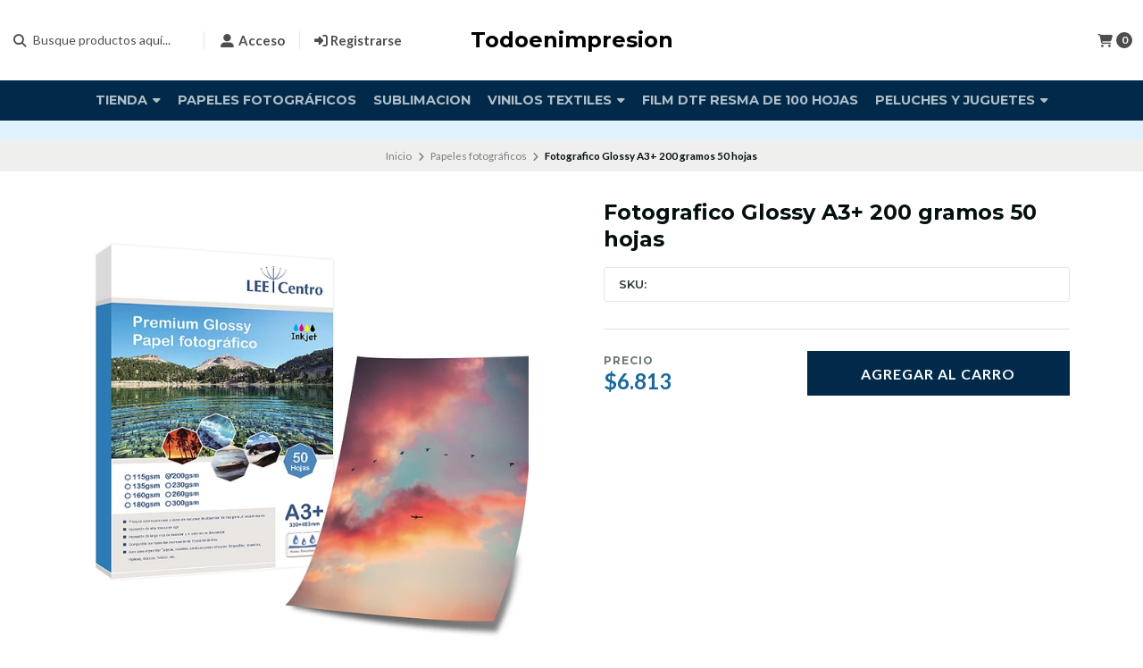

--- FILE ---
content_type: text/html; charset=utf-8
request_url: https://www.papeleslee.cl/fotografico-glossy-a3-200-gramos-100-hojas
body_size: 17547
content:
<!DOCTYPE html>

<html class="no-js" lang="es-CL" xmlns="https://www.w3.org/1999/xhtml" xmlns:og="https://ogp.me/ns#" xmlns:fb="https://www.facebook.com/2008/fbml">

  <head prefix="og: http://ogp.me/ns# fb: http://ogp.me/ns/fb# product: http://ogp.me/ns/product#">
    <title>Fotografico Glossy A3+ 200 gramos 100 hojas</title>

    <!-- Head MetaTags -->
    

<meta http-equiv="Content-Type" content="text/html; charset=UTF-8; ie=edge" />

<meta name="description" content="" />
<meta name="robots" content="follow, all" />

<!-- Set the viewport width to device width for mobile -->
<meta name="viewport" content="width=device-width, initial-scale=1.0, user-scalable=no" />

<link rel="canonical" href="https://www.papeleslee.cl/fotografico-glossy-a3-200-gramos-100-hojas">

<!-- Facebook Meta tags for Product -->
<meta property="fb:app_id" content="283643215104248" />

  <meta property="og:id" content="8872239" />
  <meta property="og:title" content="Fotografico Glossy A3+ 200 gramos 50 hojas" />
  <meta property="og:type" content="product" />
  
    
      <meta property="og:image" content="https://cdnx.jumpseller.com/todoenimpresion/image/14521244/resize/1200/1200?1640016224" />
    
  

  
    <meta property="og:brand" content="Lee centro" />
  

  <meta property="product:is_product_shareable" content="1" />

  
    <meta property="product:original_price:amount" content="6813.0"/>
    <meta property="product:price:amount" content="6813.0"/>
    
      <meta property="product:availability" content="instock"/>
    
  

  <meta property="product:original_price:currency" content="CLP"/>
  <meta property="product:price:currency" content="CLP"/>


<meta property="og:description" content="" />
<meta property="og:url" content="https://www.papeleslee.cl/fotografico-glossy-a3-200-gramos-100-hojas" />
<meta property="og:site_name" content="Todoenimpresion" />
<meta name="twitter:card" content="summary" />


<meta property="og:locale" content="es_CL" />



    <link rel="preconnect" href="https://images.jumpseller.com">
    <link rel="preconnect" href="https://cdnx.jumpseller.com">
    <link rel="preconnect" href="https://assets.jumpseller.com">
    <link rel="preconnect" href="https://files.jumpseller.com">

    <link rel="preconnect" href="https://fonts.googleapis.com">
    <link rel="preconnect" href="https://fonts.gstatic.com" crossorigin>

    
    <link rel="alternate" hreflang="es-CL" href="https://www.papeleslee.cl/fotografico-glossy-a3-200-gramos-100-hojas" />
    

    <script type="application/ld+json">
[
  {
    "@context": "http://schema.org",
    "@type": "BreadcrumbList",
    "itemListElement": [
      
        {
        "@type": "ListItem",
        "position": 1,
        "item": {
        "name": "Inicio",
        "@id": "/"
        }
        }
        ,
      
        {
        "@type": "ListItem",
        "position": 2,
        "item": {
        "name": "Papeles fotográficos",
        "@id": "/papeles-fotograficos"
        }
        }
        ,
      
        {
        "@type": "ListItem",
        "position": 3,
        "item": {
        "name": "Fotografico Glossy A3+ 200 gramos 50 hojas"
        }
        }
        
      
    ]
  },
  {
    "@context": "http://schema.org/"
    ,
      "@type": "Product",
      "name": "Fotografico Glossy A3+ 200 gramos 50 hojas",
      "url": "https://www.papeleslee.cl/fotografico-glossy-a3-200-gramos-100-hojas",
      "itemCondition": "http://schema.org/NewCondition",
      
      "image": "https://cdnx.jumpseller.com/todoenimpresion/image/14521244/___E______A3__200.jpg?1640016224",
      
      "description": "",
      
      "brand": {
        "@type": "Brand",
        "name": "Lee centro"
      },
      
      
      
        "category": "Papeles fotográficos",
      
      "offers": {
        
          "@type": "Offer",
          "itemCondition": "http://schema.org/NewCondition",
          
          "availability": "http://schema.org/InStock",
          
          
            
          
          "price": "6813.0",
        
        "priceCurrency": "CLP",
        "seller": {
          "@type": "Organization",
          "name": "Todoenimpresion"
        },
        "url": "https://www.papeleslee.cl/fotografico-glossy-a3-200-gramos-100-hojas",
        "shippingDetails": [
          {
          "@type": "OfferShippingDetails",
          "shippingDestination": [
          
          {
            "@type": "DefinedRegion",
            "addressCountry": "AF"
          },
          
          {
            "@type": "DefinedRegion",
            "addressCountry": "AL"
          },
          
          {
            "@type": "DefinedRegion",
            "addressCountry": "DE"
          },
          
          {
            "@type": "DefinedRegion",
            "addressCountry": "AD"
          },
          
          {
            "@type": "DefinedRegion",
            "addressCountry": "AO"
          },
          
          {
            "@type": "DefinedRegion",
            "addressCountry": "AI"
          },
          
          {
            "@type": "DefinedRegion",
            "addressCountry": "AQ"
          },
          
          {
            "@type": "DefinedRegion",
            "addressCountry": "AG"
          },
          
          {
            "@type": "DefinedRegion",
            "addressCountry": "SA"
          },
          
          {
            "@type": "DefinedRegion",
            "addressCountry": "DZ"
          },
          
          {
            "@type": "DefinedRegion",
            "addressCountry": "AR"
          },
          
          {
            "@type": "DefinedRegion",
            "addressCountry": "AM"
          },
          
          {
            "@type": "DefinedRegion",
            "addressCountry": "AW"
          },
          
          {
            "@type": "DefinedRegion",
            "addressCountry": "AU"
          },
          
          {
            "@type": "DefinedRegion",
            "addressCountry": "AT"
          },
          
          {
            "@type": "DefinedRegion",
            "addressCountry": "AZ"
          },
          
          {
            "@type": "DefinedRegion",
            "addressCountry": "BS"
          },
          
          {
            "@type": "DefinedRegion",
            "addressCountry": "BD"
          },
          
          {
            "@type": "DefinedRegion",
            "addressCountry": "BB"
          },
          
          {
            "@type": "DefinedRegion",
            "addressCountry": "BH"
          },
          
          {
            "@type": "DefinedRegion",
            "addressCountry": "BE"
          },
          
          {
            "@type": "DefinedRegion",
            "addressCountry": "BZ"
          },
          
          {
            "@type": "DefinedRegion",
            "addressCountry": "BJ"
          },
          
          {
            "@type": "DefinedRegion",
            "addressCountry": "BY"
          },
          
          {
            "@type": "DefinedRegion",
            "addressCountry": "MM"
          },
          
          {
            "@type": "DefinedRegion",
            "addressCountry": "BO"
          },
          
          {
            "@type": "DefinedRegion",
            "addressCountry": "BA"
          },
          
          {
            "@type": "DefinedRegion",
            "addressCountry": "BW"
          },
          
          {
            "@type": "DefinedRegion",
            "addressCountry": "BR"
          },
          
          {
            "@type": "DefinedRegion",
            "addressCountry": "BN"
          },
          
          {
            "@type": "DefinedRegion",
            "addressCountry": "BG"
          },
          
          {
            "@type": "DefinedRegion",
            "addressCountry": "BF"
          },
          
          {
            "@type": "DefinedRegion",
            "addressCountry": "BI"
          },
          
          {
            "@type": "DefinedRegion",
            "addressCountry": "BT"
          },
          
          {
            "@type": "DefinedRegion",
            "addressCountry": "CV"
          },
          
          {
            "@type": "DefinedRegion",
            "addressCountry": "KH"
          },
          
          {
            "@type": "DefinedRegion",
            "addressCountry": "CM"
          },
          
          {
            "@type": "DefinedRegion",
            "addressCountry": "CA"
          },
          
          {
            "@type": "DefinedRegion",
            "addressCountry": "QA"
          },
          
          {
            "@type": "DefinedRegion",
            "addressCountry": "TD"
          },
          
          {
            "@type": "DefinedRegion",
            "addressCountry": "CZ"
          },
          
          {
            "@type": "DefinedRegion",
            "addressCountry": "CL"
          },
          
          {
            "@type": "DefinedRegion",
            "addressCountry": "CN"
          },
          
          {
            "@type": "DefinedRegion",
            "addressCountry": "CY"
          },
          
          {
            "@type": "DefinedRegion",
            "addressCountry": "CO"
          },
          
          {
            "@type": "DefinedRegion",
            "addressCountry": "KM"
          },
          
          {
            "@type": "DefinedRegion",
            "addressCountry": "CG"
          },
          
          {
            "@type": "DefinedRegion",
            "addressCountry": "CD"
          },
          
          {
            "@type": "DefinedRegion",
            "addressCountry": "KP"
          },
          
          {
            "@type": "DefinedRegion",
            "addressCountry": "KR"
          },
          
          {
            "@type": "DefinedRegion",
            "addressCountry": "CR"
          },
          
          {
            "@type": "DefinedRegion",
            "addressCountry": "CI"
          },
          
          {
            "@type": "DefinedRegion",
            "addressCountry": "HR"
          },
          
          {
            "@type": "DefinedRegion",
            "addressCountry": "CU"
          },
          
          {
            "@type": "DefinedRegion",
            "addressCountry": "CW"
          },
          
          {
            "@type": "DefinedRegion",
            "addressCountry": "DK"
          },
          
          {
            "@type": "DefinedRegion",
            "addressCountry": "DM"
          },
          
          {
            "@type": "DefinedRegion",
            "addressCountry": "EC"
          },
          
          {
            "@type": "DefinedRegion",
            "addressCountry": "EG"
          },
          
          {
            "@type": "DefinedRegion",
            "addressCountry": "SV"
          },
          
          {
            "@type": "DefinedRegion",
            "addressCountry": "AE"
          },
          
          {
            "@type": "DefinedRegion",
            "addressCountry": "ER"
          },
          
          {
            "@type": "DefinedRegion",
            "addressCountry": "SK"
          },
          
          {
            "@type": "DefinedRegion",
            "addressCountry": "SI"
          },
          
          {
            "@type": "DefinedRegion",
            "addressCountry": "ES"
          },
          
          {
            "@type": "DefinedRegion",
            "addressCountry": "US"
          },
          
          {
            "@type": "DefinedRegion",
            "addressCountry": "EE"
          },
          
          {
            "@type": "DefinedRegion",
            "addressCountry": "SZ"
          },
          
          {
            "@type": "DefinedRegion",
            "addressCountry": "ET"
          },
          
          {
            "@type": "DefinedRegion",
            "addressCountry": "RU"
          },
          
          {
            "@type": "DefinedRegion",
            "addressCountry": "PH"
          },
          
          {
            "@type": "DefinedRegion",
            "addressCountry": "FI"
          },
          
          {
            "@type": "DefinedRegion",
            "addressCountry": "FJ"
          },
          
          {
            "@type": "DefinedRegion",
            "addressCountry": "FR"
          },
          
          {
            "@type": "DefinedRegion",
            "addressCountry": "GA"
          },
          
          {
            "@type": "DefinedRegion",
            "addressCountry": "GM"
          },
          
          {
            "@type": "DefinedRegion",
            "addressCountry": "GE"
          },
          
          {
            "@type": "DefinedRegion",
            "addressCountry": "GH"
          },
          
          {
            "@type": "DefinedRegion",
            "addressCountry": "GI"
          },
          
          {
            "@type": "DefinedRegion",
            "addressCountry": "GD"
          },
          
          {
            "@type": "DefinedRegion",
            "addressCountry": "GR"
          },
          
          {
            "@type": "DefinedRegion",
            "addressCountry": "GL"
          },
          
          {
            "@type": "DefinedRegion",
            "addressCountry": "GP"
          },
          
          {
            "@type": "DefinedRegion",
            "addressCountry": "GU"
          },
          
          {
            "@type": "DefinedRegion",
            "addressCountry": "GT"
          },
          
          {
            "@type": "DefinedRegion",
            "addressCountry": "GF"
          },
          
          {
            "@type": "DefinedRegion",
            "addressCountry": "GG"
          },
          
          {
            "@type": "DefinedRegion",
            "addressCountry": "GN"
          },
          
          {
            "@type": "DefinedRegion",
            "addressCountry": "GQ"
          },
          
          {
            "@type": "DefinedRegion",
            "addressCountry": "GW"
          },
          
          {
            "@type": "DefinedRegion",
            "addressCountry": "GY"
          },
          
          {
            "@type": "DefinedRegion",
            "addressCountry": "HT"
          },
          
          {
            "@type": "DefinedRegion",
            "addressCountry": "HN"
          },
          
          {
            "@type": "DefinedRegion",
            "addressCountry": "HK"
          },
          
          {
            "@type": "DefinedRegion",
            "addressCountry": "HU"
          },
          
          {
            "@type": "DefinedRegion",
            "addressCountry": "IN"
          },
          
          {
            "@type": "DefinedRegion",
            "addressCountry": "ID"
          },
          
          {
            "@type": "DefinedRegion",
            "addressCountry": "IQ"
          },
          
          {
            "@type": "DefinedRegion",
            "addressCountry": "IR"
          },
          
          {
            "@type": "DefinedRegion",
            "addressCountry": "IE"
          },
          
          {
            "@type": "DefinedRegion",
            "addressCountry": "BV"
          },
          
          {
            "@type": "DefinedRegion",
            "addressCountry": "NF"
          },
          
          {
            "@type": "DefinedRegion",
            "addressCountry": "IM"
          },
          
          {
            "@type": "DefinedRegion",
            "addressCountry": "CX"
          },
          
          {
            "@type": "DefinedRegion",
            "addressCountry": "SX"
          },
          
          {
            "@type": "DefinedRegion",
            "addressCountry": "IS"
          },
          
          {
            "@type": "DefinedRegion",
            "addressCountry": "AX"
          },
          
          {
            "@type": "DefinedRegion",
            "addressCountry": "BQ"
          },
          
          {
            "@type": "DefinedRegion",
            "addressCountry": "BM"
          },
          
          {
            "@type": "DefinedRegion",
            "addressCountry": "KY"
          },
          
          {
            "@type": "DefinedRegion",
            "addressCountry": "CC"
          },
          
          {
            "@type": "DefinedRegion",
            "addressCountry": "CK"
          },
          
          {
            "@type": "DefinedRegion",
            "addressCountry": "FK"
          },
          
          {
            "@type": "DefinedRegion",
            "addressCountry": "FO"
          },
          
          {
            "@type": "DefinedRegion",
            "addressCountry": "GS"
          },
          
          {
            "@type": "DefinedRegion",
            "addressCountry": "HM"
          },
          
          {
            "@type": "DefinedRegion",
            "addressCountry": "MV"
          },
          
          {
            "@type": "DefinedRegion",
            "addressCountry": "MP"
          },
          
          {
            "@type": "DefinedRegion",
            "addressCountry": "MH"
          },
          
          {
            "@type": "DefinedRegion",
            "addressCountry": "SB"
          },
          
          {
            "@type": "DefinedRegion",
            "addressCountry": "TC"
          },
          
          {
            "@type": "DefinedRegion",
            "addressCountry": "UM"
          },
          
          {
            "@type": "DefinedRegion",
            "addressCountry": "VG"
          },
          
          {
            "@type": "DefinedRegion",
            "addressCountry": "VI"
          },
          
          {
            "@type": "DefinedRegion",
            "addressCountry": "IL"
          },
          
          {
            "@type": "DefinedRegion",
            "addressCountry": "IT"
          },
          
          {
            "@type": "DefinedRegion",
            "addressCountry": "JM"
          },
          
          {
            "@type": "DefinedRegion",
            "addressCountry": "JP"
          },
          
          {
            "@type": "DefinedRegion",
            "addressCountry": "JE"
          },
          
          {
            "@type": "DefinedRegion",
            "addressCountry": "JO"
          },
          
          {
            "@type": "DefinedRegion",
            "addressCountry": "KZ"
          },
          
          {
            "@type": "DefinedRegion",
            "addressCountry": "KE"
          },
          
          {
            "@type": "DefinedRegion",
            "addressCountry": "KG"
          },
          
          {
            "@type": "DefinedRegion",
            "addressCountry": "KI"
          },
          
          {
            "@type": "DefinedRegion",
            "addressCountry": "XK"
          },
          
          {
            "@type": "DefinedRegion",
            "addressCountry": "KW"
          },
          
          {
            "@type": "DefinedRegion",
            "addressCountry": "LS"
          },
          
          {
            "@type": "DefinedRegion",
            "addressCountry": "LV"
          },
          
          {
            "@type": "DefinedRegion",
            "addressCountry": "LB"
          },
          
          {
            "@type": "DefinedRegion",
            "addressCountry": "LR"
          },
          
          {
            "@type": "DefinedRegion",
            "addressCountry": "LY"
          },
          
          {
            "@type": "DefinedRegion",
            "addressCountry": "LI"
          },
          
          {
            "@type": "DefinedRegion",
            "addressCountry": "LT"
          },
          
          {
            "@type": "DefinedRegion",
            "addressCountry": "LU"
          },
          
          {
            "@type": "DefinedRegion",
            "addressCountry": "MO"
          },
          
          {
            "@type": "DefinedRegion",
            "addressCountry": "MK"
          },
          
          {
            "@type": "DefinedRegion",
            "addressCountry": "MG"
          },
          
          {
            "@type": "DefinedRegion",
            "addressCountry": "MY"
          },
          
          {
            "@type": "DefinedRegion",
            "addressCountry": "MW"
          },
          
          {
            "@type": "DefinedRegion",
            "addressCountry": "ML"
          },
          
          {
            "@type": "DefinedRegion",
            "addressCountry": "MT"
          },
          
          {
            "@type": "DefinedRegion",
            "addressCountry": "MA"
          },
          
          {
            "@type": "DefinedRegion",
            "addressCountry": "MQ"
          },
          
          {
            "@type": "DefinedRegion",
            "addressCountry": "MU"
          },
          
          {
            "@type": "DefinedRegion",
            "addressCountry": "MR"
          },
          
          {
            "@type": "DefinedRegion",
            "addressCountry": "YT"
          },
          
          {
            "@type": "DefinedRegion",
            "addressCountry": "MX"
          },
          
          {
            "@type": "DefinedRegion",
            "addressCountry": "FM"
          },
          
          {
            "@type": "DefinedRegion",
            "addressCountry": "MD"
          },
          
          {
            "@type": "DefinedRegion",
            "addressCountry": "MC"
          },
          
          {
            "@type": "DefinedRegion",
            "addressCountry": "MN"
          },
          
          {
            "@type": "DefinedRegion",
            "addressCountry": "ME"
          },
          
          {
            "@type": "DefinedRegion",
            "addressCountry": "MS"
          },
          
          {
            "@type": "DefinedRegion",
            "addressCountry": "MZ"
          },
          
          {
            "@type": "DefinedRegion",
            "addressCountry": "NA"
          },
          
          {
            "@type": "DefinedRegion",
            "addressCountry": "NR"
          },
          
          {
            "@type": "DefinedRegion",
            "addressCountry": "NP"
          },
          
          {
            "@type": "DefinedRegion",
            "addressCountry": "NI"
          },
          
          {
            "@type": "DefinedRegion",
            "addressCountry": "NE"
          },
          
          {
            "@type": "DefinedRegion",
            "addressCountry": "NG"
          },
          
          {
            "@type": "DefinedRegion",
            "addressCountry": "NU"
          },
          
          {
            "@type": "DefinedRegion",
            "addressCountry": "NO"
          },
          
          {
            "@type": "DefinedRegion",
            "addressCountry": "NC"
          },
          
          {
            "@type": "DefinedRegion",
            "addressCountry": "NZ"
          },
          
          {
            "@type": "DefinedRegion",
            "addressCountry": "OM"
          },
          
          {
            "@type": "DefinedRegion",
            "addressCountry": "NL"
          },
          
          {
            "@type": "DefinedRegion",
            "addressCountry": "PK"
          },
          
          {
            "@type": "DefinedRegion",
            "addressCountry": "PW"
          },
          
          {
            "@type": "DefinedRegion",
            "addressCountry": "PS"
          },
          
          {
            "@type": "DefinedRegion",
            "addressCountry": "PA"
          },
          
          {
            "@type": "DefinedRegion",
            "addressCountry": "PG"
          },
          
          {
            "@type": "DefinedRegion",
            "addressCountry": "PY"
          },
          
          {
            "@type": "DefinedRegion",
            "addressCountry": "PE"
          },
          
          {
            "@type": "DefinedRegion",
            "addressCountry": "PN"
          },
          
          {
            "@type": "DefinedRegion",
            "addressCountry": "PF"
          },
          
          {
            "@type": "DefinedRegion",
            "addressCountry": "PL"
          },
          
          {
            "@type": "DefinedRegion",
            "addressCountry": "PT"
          },
          
          {
            "@type": "DefinedRegion",
            "addressCountry": "PR"
          },
          
          {
            "@type": "DefinedRegion",
            "addressCountry": "GB"
          },
          
          {
            "@type": "DefinedRegion",
            "addressCountry": "CF"
          },
          
          {
            "@type": "DefinedRegion",
            "addressCountry": "LA"
          },
          
          {
            "@type": "DefinedRegion",
            "addressCountry": "DO"
          },
          
          {
            "@type": "DefinedRegion",
            "addressCountry": "SY"
          },
          
          {
            "@type": "DefinedRegion",
            "addressCountry": "RE"
          },
          
          {
            "@type": "DefinedRegion",
            "addressCountry": "RW"
          },
          
          {
            "@type": "DefinedRegion",
            "addressCountry": "RO"
          },
          
          {
            "@type": "DefinedRegion",
            "addressCountry": "EH"
          },
          
          {
            "@type": "DefinedRegion",
            "addressCountry": "WS"
          },
          
          {
            "@type": "DefinedRegion",
            "addressCountry": "AS"
          },
          
          {
            "@type": "DefinedRegion",
            "addressCountry": "BL"
          },
          
          {
            "@type": "DefinedRegion",
            "addressCountry": "KN"
          },
          
          {
            "@type": "DefinedRegion",
            "addressCountry": "SM"
          },
          
          {
            "@type": "DefinedRegion",
            "addressCountry": "MF"
          },
          
          {
            "@type": "DefinedRegion",
            "addressCountry": "PM"
          },
          
          {
            "@type": "DefinedRegion",
            "addressCountry": "VC"
          },
          
          {
            "@type": "DefinedRegion",
            "addressCountry": "SH"
          },
          
          {
            "@type": "DefinedRegion",
            "addressCountry": "LC"
          },
          
          {
            "@type": "DefinedRegion",
            "addressCountry": "VA"
          },
          
          {
            "@type": "DefinedRegion",
            "addressCountry": "ST"
          },
          
          {
            "@type": "DefinedRegion",
            "addressCountry": "SN"
          },
          
          {
            "@type": "DefinedRegion",
            "addressCountry": "RS"
          },
          
          {
            "@type": "DefinedRegion",
            "addressCountry": "SC"
          },
          
          {
            "@type": "DefinedRegion",
            "addressCountry": "SL"
          },
          
          {
            "@type": "DefinedRegion",
            "addressCountry": "SG"
          },
          
          {
            "@type": "DefinedRegion",
            "addressCountry": "SO"
          },
          
          {
            "@type": "DefinedRegion",
            "addressCountry": "LK"
          },
          
          {
            "@type": "DefinedRegion",
            "addressCountry": "ZA"
          },
          
          {
            "@type": "DefinedRegion",
            "addressCountry": "SD"
          },
          
          {
            "@type": "DefinedRegion",
            "addressCountry": "SS"
          },
          
          {
            "@type": "DefinedRegion",
            "addressCountry": "SE"
          },
          
          {
            "@type": "DefinedRegion",
            "addressCountry": "CH"
          },
          
          {
            "@type": "DefinedRegion",
            "addressCountry": "SR"
          },
          
          {
            "@type": "DefinedRegion",
            "addressCountry": "SJ"
          },
          
          {
            "@type": "DefinedRegion",
            "addressCountry": "TH"
          },
          
          {
            "@type": "DefinedRegion",
            "addressCountry": "TW"
          },
          
          {
            "@type": "DefinedRegion",
            "addressCountry": "TZ"
          },
          
          {
            "@type": "DefinedRegion",
            "addressCountry": "TJ"
          },
          
          {
            "@type": "DefinedRegion",
            "addressCountry": "IO"
          },
          
          {
            "@type": "DefinedRegion",
            "addressCountry": "TF"
          },
          
          {
            "@type": "DefinedRegion",
            "addressCountry": "TL"
          },
          
          {
            "@type": "DefinedRegion",
            "addressCountry": "TG"
          },
          
          {
            "@type": "DefinedRegion",
            "addressCountry": "TK"
          },
          
          {
            "@type": "DefinedRegion",
            "addressCountry": "TO"
          },
          
          {
            "@type": "DefinedRegion",
            "addressCountry": "TT"
          },
          
          {
            "@type": "DefinedRegion",
            "addressCountry": "TN"
          },
          
          {
            "@type": "DefinedRegion",
            "addressCountry": "TM"
          },
          
          {
            "@type": "DefinedRegion",
            "addressCountry": "TR"
          },
          
          {
            "@type": "DefinedRegion",
            "addressCountry": "TV"
          },
          
          {
            "@type": "DefinedRegion",
            "addressCountry": "UA"
          },
          
          {
            "@type": "DefinedRegion",
            "addressCountry": "UG"
          },
          
          {
            "@type": "DefinedRegion",
            "addressCountry": "UY"
          },
          
          {
            "@type": "DefinedRegion",
            "addressCountry": "UZ"
          },
          
          {
            "@type": "DefinedRegion",
            "addressCountry": "VU"
          },
          
          {
            "@type": "DefinedRegion",
            "addressCountry": "VE"
          },
          
          {
            "@type": "DefinedRegion",
            "addressCountry": "VN"
          },
          
          {
            "@type": "DefinedRegion",
            "addressCountry": "WF"
          },
          
          {
            "@type": "DefinedRegion",
            "addressCountry": "YE"
          },
          
          {
            "@type": "DefinedRegion",
            "addressCountry": "DJ"
          },
          
          {
            "@type": "DefinedRegion",
            "addressCountry": "ZM"
          },
          
          {
            "@type": "DefinedRegion",
            "addressCountry": "ZW"
          }
          ]
          }
        ]
      }
    
  }]
  </script>


    <!-- Store Favicon -->
    
    <link rel="apple-touch-icon" type="image/x-icon" href="https://files.jumpseller.com/admin/images/favicons/apple-touch-icon-57x57.png" sizes="57x57">
    <link rel="apple-touch-icon" type="image/x-icon" href="https://files.jumpseller.com/admin/images/favicons/apple-touch-icon-60x60.png" sizes="60x60">
    <link rel="apple-touch-icon" type="image/x-icon" href="https://files.jumpseller.com/admin/images/favicons/apple-touch-icon-72x72.png" sizes="72x72">
    <link rel="apple-touch-icon" type="image/x-icon" href="https://files.jumpseller.com/admin/images/favicons/apple-touch-icon-76x76.png" sizes="76x76">
    <link rel="apple-touch-icon" type="image/x-icon" href="https://files.jumpseller.com/admin/images/favicons/apple-touch-icon-114x114.png" sizes="114x114">
    <link rel="apple-touch-icon" type="image/x-icon" href="https://files.jumpseller.com/admin/images/favicons/apple-touch-icon-120x120.png" sizes="120x120">
    <link rel="apple-touch-icon" type="image/x-icon" href="https://files.jumpseller.com/admin/images/favicons/apple-touch-icon-144x144.png" sizes="144x144">
    <link rel="apple-touch-icon" type="image/x-icon" href="https://files.jumpseller.com/admin/images/favicons/apple-touch-icon-152x152.png" sizes="152x152">

    <link rel="icon" type="image/png" href="https://files.jumpseller.com/admin/images/favicons/favicon-196x196.png" sizes="196x196">
    <link rel="icon" type="image/png" href="https://files.jumpseller.com/admin/images/favicons/favicon-160x160.png" sizes="160x160">
    <link rel="icon" type="image/png" href="https://files.jumpseller.com/admin/images/favicons/favicon-96x96.png" sizes="96x96">
    <link rel="icon" type="image/png" href="https://files.jumpseller.com/admin/images/favicons/favicon-32x32.png" sizes="32x32">
    <link rel="icon" type="image/png" href="https://files.jumpseller.com/admin/images/favicons/favicon-16x16.png" sizes="16x16">


    <!-- Bootstrap CSS -->
    <link rel="stylesheet" href="https://cdnjs.cloudflare.com/ajax/libs/bootstrap/5.1.3/css/bootstrap.min.css" integrity="sha384-1BmE4kWBq78iYhFldvKuhfTAU6auU8tT94WrHftjDbrCEXSU1oBoqyl2QvZ6jIW3" crossorigin="anonymous" >

    <!-- CSS Files -->
    <link rel="stylesheet" href="https://assets.jumpseller.com/store/todoenimpresion/themes/681696/color_pickers.min.css?1705792351" />
    <link rel="stylesheet" href="https://assets.jumpseller.com/store/todoenimpresion/themes/681696/app.min.css?1705792351" />

    
    <!-- Swiper files -->
    <script src="https://cdnjs.cloudflare.com/ajax/libs/Swiper/8.0.7/swiper-bundle.min.js" integrity="sha384-9UAjEH/hWCBrpIvGlIa3Y1bFwXvceFtZIB4kEuw8dPhXHwqADmYvC1FQcyKHMVGw" crossorigin="anonymous" ></script>
    <link rel="stylesheet" href="https://cdnjs.cloudflare.com/ajax/libs/Swiper/8.0.7/swiper-bundle.min.css" integrity="sha384-PkFv3YEXftf+kllyTcVl8cCpexHu47ERzAsXp+iZ4SIAnJKl6fZh0rdtTO7YBEHb" crossorigin="anonymous" >
    <link rel="stylesheet" href="https://cdnjs.cloudflare.com/ajax/libs/toastr.js/2.1.3/toastr.min.css" integrity="sha384-YzEqZ2pBV0i9OmlTyoz75PqwTR8If8GsXBv7HLQclEVqIC3VxIt98/U94ES6CJTR" crossorigin="anonymous" >
    

    <!-- jQuery -->
    <script src="https://cdnjs.cloudflare.com/ajax/libs/jquery/3.5.1/jquery.min.js" integrity="sha384-ZvpUoO/+PpLXR1lu4jmpXWu80pZlYUAfxl5NsBMWOEPSjUn/6Z/hRTt8+pR6L4N2" crossorigin="anonymous" ></script>

    <!-- Font Awesome Icon Library -->
    <link rel="stylesheet" href="https://cdnjs.cloudflare.com/ajax/libs/font-awesome/6.4.2/css/all.min.css" integrity="sha384-blOohCVdhjmtROpu8+CfTnUWham9nkX7P7OZQMst+RUnhtoY/9qemFAkIKOYxDI3" crossorigin="anonymous" >

    <!-- Autocomplete search -->
    

    
<script>
	// Listener for swatch clicks when product block swatches are enabled
	function updateCarouselFromSwatch(target) {
		const value = $(target).val();
		const block = $(target).closest('.product-block');
		const carousel = block.find('.product-block__slider');
		const variant = carousel.find(`.product-block__slide[data-color-option-value="${value}"]`);
		const swiper = carousel.get(0)?.swiper;

		if (swiper == null) return;

		// When we click on the same swatch option, do nothing.
		// When there is no principal image, show the fallback product image.
		if (variant.length == 0) {
			carousel.get(0).swiper.slideTo(0);
		} else {
			carousel.get(0).swiper.slideTo(variant.first().index());
		}
	}
</script>


    
  <meta name="csrf-param" content="authenticity_token" />
<meta name="csrf-token" content="Lgs8uPSKE6DJm1w5TC8ZuFMEQk7ZkHKv3esKW2n5mXj1c8BLoeFJcW3QeoR-FNgiPJ0C5JAstmhEChvzUEuIBw" />
<script src="https://files.jumpseller.com/javascripts/dist/jumpseller-2.0.0.js" defer="defer"></script></head>
  <body class="">
    

    <!-- Do NOT place any code here, between the Header and the Main container elements -->

    <div class="main-container">
      <div id="top_components"><div id="component-3091047" class="theme-component show"><header class="header  header--push  header--has-navbar">
<div class="container header-container">
  <div class="row align-items-center header-container__wrapper">
    <div class="col-3 col-md-4 col-lg header-container__column header-container__column--left">
      <ul class="d-flex justify-content-start header-toolbar">
        <!-- Nav -->
        <li class="header-toolbar__item d-block d-lg-none">
          <button
            type="button"
            class="button button--standard header-toolbar__link"
            data-bs-toggle="offcanvas"
            data-bs-target="#sidebar-nav"
            aria-controls="sidebar-nav"
          >
            <span class="header-toolbar__icon"><i class="fas fa-bars fa-fw"></i></span>
            
          </button>
        </li>

        
          <!-- Search Form -->
          <li class="header-toolbar__item header-toolbar__item--search-form d-none d-lg-block">
            <div class="jumpseller-autocomplete" data-panel="popover mt-1 small-search-position-fix " data-input-wrapper-prefix="d-flex">
              <form id="search_mini_form" action="/search" class="header-form trsn">
                <input
                  type="text"
                  class="text header-form__input"
                  name="q"
                  placeholder="Busque productos aquí..."
                >
                <button type="submit" class="button button--standard header-form__submit">
                  <i class="fas fa-search"></i>
                </button>
              </form>
            </div>
          </li>
        

        <!-- Search -->
        <li class="header-toolbar__item d-block d-lg-none">
          <button
            type="button"
            class="button button--standard header-toolbar__link toggle-search"
          >
            <span class="header-toolbar__icon"><i class="fas fa-search fa-fw"></i></span>
            
          </button>
        </li>

        
          
            <!-- Login -->
            <li class="header-toolbar__item d-none d-lg-block">
              <a href="/customer/login" class="header-toolbar__link" title="Entra en tu cuenta">
                <span class="header-toolbar__icon"><i class="fas fa-user-alt fa-fw"></i></span>
                <span class="header-toolbar__text header-toolbar__text--downcase d-none d-xl-inline-block">Acceso</span>
              </a>
            </li>

            <!-- Register -->
            <li class="header-toolbar__item d-none d-lg-block">
              <a
                href="/customer/registration"
                class="header-toolbar__link"
                title="Regístrese en Todoenimpresion"
              >
                <span class="header-toolbar__icon"><i class="fas fa-sign-in-alt"></i></span>
                <span class="header-toolbar__text header-toolbar__text--downcase d-none d-xl-inline-block">Registrarse</span>
              </a>
            </li>
          
        
      </ul>
    </div>
    <!-- end .header-container__column--left -->

    <div
  
    class="col-6 col-md-4 col-lg-auto col-lg-shrink text-center header-container__column header-container__column--brand"
  
>
	<a href="https://www.papeleslee.cl" class="header-container__brand header-container__brand--name" title="Ir a la página de inicio">
		
			<div class="header-container__store-name trsn">Todoenimpresion</div>
		
	</a>
</div>
<!-- end .header-container__column--brand -->


    
    <div class="col-3 col-md-4 col-lg header-container__column header-container__column--right">
      <ul class="d-flex justify-content-end header-toolbar">
        <!-- Social -->
        
          
            
            
            
            
            
            
          
        
        <!-- Social -->

        

        

        

        
          <!-- Login -->
          <li class="header-toolbar__item d-block d-lg-none">
            <button
              type="button"
              class="button button--standard header-toolbar__link"
              data-bs-toggle="offcanvas"
              data-bs-target="#sidebar-login"
              aria-controls="sidebar-login"
            >
              <span class="header-toolbar__icon"><i class="fas fa-user-alt fa-fw"></i></span>
              
            </button>
          </li>
        

        
          <!-- Cart -->
          <li class="header-toolbar__item">
            <button
              type="button"
              class="button button--standard header-toolbar__link"
              data-bs-toggle="offcanvas"
              data-bs-target="#sidebar-cart"
              aria-controls="sidebar-cart"
            >
              <span class="header-toolbar__icon"><i class="fas fa-shopping-cart fa-fw"></i></span>
              <span class="header-toolbar__text header-toolbar__text--counter">0</span>
            </button>
          </li>
        
      </ul>
    </div>
    <!-- end .header-container__column--right -->
  </div>
  <!-- end .header-container__wrapper -->
</div>
<!-- end .header-container -->


  <section class="container-fluid text-center d-none d-lg-block header-navbar">
	<ul class="no-bullet header-navbar__menu">
		
		<li class="header-navbar__item">
			<a href="/" class="header-navbar__link" title="Ir a TIENDA">TIENDA <i class="fas fa-caret-down header-navbar__caret"></i></a>

			
			<ul class="no-bullet header-navbar__dropdown">
				
				<li class="header-navbar__subitem">
					<a href="/vinilos-pvc" class="header-navbar__sublink" title="Ir a Vinilos Pvc">Vinilos Pvc</a>

					
				</li>
				
			</ul>
			
		</li>
		
		<li class="header-navbar__item">
			<a href="/papeles-fotograficos" class="header-navbar__link" title="Ir a Papeles fotográficos">Papeles fotográficos</a>

			
		</li>
		
		<li class="header-navbar__item">
			<a href="/sublimacion" class="header-navbar__link" title="Ir a Sublimacion">Sublimacion</a>

			
		</li>
		
		<li class="header-navbar__item">
			<a href="/vinilos-textiles" class="header-navbar__link" title="Ir a vinilos textiles">vinilos textiles <i class="fas fa-caret-down header-navbar__caret"></i></a>

			
			<ul class="no-bullet header-navbar__dropdown">
				
				<li class="header-navbar__subitem">
					<a href="/vinilos-textiles" class="header-navbar__sublink" title="Ir a vinilos textiles">vinilos textiles</a>

					
				</li>
				
			</ul>
			
		</li>
		
		<li class="header-navbar__item">
			<a href="/film-dtf-resma-de-100-hojas" class="header-navbar__link" title="Ir a FILM DTF RESMA DE 100 HOJAS">FILM DTF RESMA DE 100 HOJAS</a>

			
		</li>
		
		<li class="header-navbar__item">
			<a href="/" class="header-navbar__link" title="Ir a PELUCHES Y JUGUETES">PELUCHES Y JUGUETES <i class="fas fa-caret-down header-navbar__caret"></i></a>

			
			<ul class="no-bullet header-navbar__dropdown">
				
				<li class="header-navbar__subitem">
					<a href="/peluches/peluches-y-juguetes" class="header-navbar__sublink" title="Ir a PELUCHES Y JUGUETES">PELUCHES Y JUGUETES</a>

					
				</li>
				
			</ul>
			
		</li>
		
	</ul>
</section>
<!-- end .header-navbar -->


<!-- Header Search -->
<div class="jumpseller-autocomplete" data-form="container header-search__container" data-panel="popover mt-1 big-v3-search-position-fix " data-input-wrapper-prefix="d-flex">
	<form id="search_mini_form_mobile" action="/search" class="header-search trsn">
		<div class="container header-search__container">
			<div class="row header-search__content">
				<div class="col-auto">
					<button type="submit" class="button button--standard"><i class="fas fa-search"></i></button>
				</div>
				<div class="col-8">
					<input type="text" class="text header-search__input" name=q placeholder="Busque productos aquí...">
				</div>
			</div>
		</div>
	</form>
</div>
<!-- end .header-search -->

<script>
	var style = document.createElement('style');
	style.innerHTML = `
	.header-search, .header:not(.header--has-navbar) .aa-Autocomplete {background: #2D3A3A !important;}
	.header-search__input, .header-search__content button, .aa-Button,
	.header-search__input::-webkit-input-placeholder {color: #FDFDFD !important;}
	.header-search__input:-moz-placeholder {color: #FDFDFD !important;}
	.header-search__input::-moz-placeholder {color: #FDFDFD !important;}
	.header-search__input:-ms-input-placeholder {color: #FDFDFD !important;}
	`;
	document.head.appendChild(style);
</script>

</header>


<div class="text-center info-slider info-slider--fixed">
    <div class="info-slider__carousel">
        <div class="swiper-wrapper">
            
            <div class="info-slider__block swiper-slide" data-js-component="3091049">
    <div class="info-slider__content">
        <div class="info-slider__text">
            <span data-js-option="text" data-js-component="3091049"></span>
            
        </div>
    </div>
</div>

            
        </div>
    </div>
</div>

<script>
(function() {
    var swiper = new Swiper('.info-slider__carousel', {
        slidesPerView: 1,
        rewind: true,
        loop: true,
        direction: 'horizontal',
        watchSlidesProgress: true,
        autoplay: {
            delay: 4000,
            pauseOnMouseEnter: true,
            disableOnInteraction: false,
        }
    });
})();
</script>

<style>
.header + .info-slider {
    background: #E0F2FE;
    color: #010101;
}
</style>





<!-- Sidebar Login -->

<div class="offcanvas offcanvas-end sidebar text-center" tabindex="-1" id="sidebar-login" aria-labelledby="sidebar-login-title">
	<!-- Sidebar Header -->
	<div class="offcanvas-header sidebar-header">
		<h5 class="offcanvas-title sidebar-header__title" id="sidebar-login-title">
			
				Entra en tu cuenta
			
		</h5>
		<button type="button" class="btn-close text-reset sidebar-header__close" data-bs-dismiss="offcanvas" aria-label="Cerrar"></button>
	</div>
	<!-- end .sidebar-header -->

	
	<!-- Sidebar Form -->
	<div class="offcanvas-body sidebar-form">
		


<form id="login" action="/customer/create" accept-charset="UTF-8" method="post">
  <div id="credentials">
    

    <div id="credentials_email" class="field">
      <label for="customer_email">E-mail</label>
      <input class="text" required="required" autocomplete="email" type="email" name="customer[email]" id="customer_email" />
    </div>
    <div id="credentials_password" class="field">
      <label for="customer_password">Contraseña</label>
      <input class="text" required="required" autocomplete="current-password" type="password" name="customer[password]" id="customer_password" />
    </div>
    <div class="actions">
      <input type="submit" name="commit" value="Iniciar Sesión" class="button" id="submit_login" data-disable-with="Iniciar Sesión" />
      <p>
      <a onclick="reset_password();return false;" id="reset_password" href="#">Restablecer mi Clave</a>
      </p>
      <a onclick="resume_login();" id="resume_login" style="display:none" href="#">Ingresar</a>
    </div>
  </div>
</form><script>
  
  function reset_password(){
    var login_form = document.querySelector("form#login");
    login_form.action = '/customer/reset_password';
    login_form.querySelector("#submit_login").value = 'Restablecer Clave';
    login_form.querySelector("#credentials_password").style.display = 'none'
    login_form.querySelector("#reset_password").style.display = 'none'
    login_form.querySelector("#customer_password").required = false
    login_form.querySelector("#resume_login").style.display = ''
  }

  function resume_login(){
    var login_form = document.querySelector("form#login");
    login_form.action = '/customer/create';
    login_form.querySelector("#submit_login").value = 'Iniciar Sesión';
    login_form.querySelector("#credentials_password").style.display = ''
    login_form.querySelector("#resume_login").style.display = 'none'
    login_form.querySelector("#reset_password").style.display = ''
    login_form.querySelector("#customer_password").required = true
  }
</script>


		<hr class="sidebar-form__divider">

		<span class="sidebar-form__title">Crear cuenta</span>
		
		<p class="sidebar-form__text">Al crear una cuenta, puede acelerar su proceso de compra, revisar su historial de pedidos, hacer un seguimiento de los pedidos y mucho más.</p>
		

		<a href="/customer/registration" class="button button--standard button--secondary button--radius sidebar-form__button" title="Crear cuenta">Crear cuenta</a>

		<!-- Re-style Sidebar Login form -->
		<script>
			$(document).ready(function(){
				let sidebarLogin 					= $('#sidebar-login'),
					sidebarLoginForm 				= sidebarLogin.find('#login'),
					sidebarLoginField 				= sidebarLoginForm.find('.field'),
					sidebarLoginLabel 				= sidebarLoginForm.find('label'),
					sidebarLoginInput 				= sidebarLoginForm.find('input.text'),
					sidebarLoginActions 			= sidebarLoginForm.find('.actions'),
					sidebarLoginSubmit 				= sidebarLoginForm.find('.button'),
					sidebarLoginLink 				= sidebarLoginForm.find('.actions a'),
					sidebarLoginLinkReset 			= 'https://www.papeleslee.cl' + '/customer/login?actions=reset-password';

				sidebarLoginForm.addClass('sidebar-form__container');
				sidebarLoginField.addClass('sidebar-form__field');
				sidebarLoginLabel.addClass('sidebar-form__label');
				sidebarLoginInput.addClass('sidebar-form__input');
				sidebarLoginActions.addClass('sidebar-form__actions');
				sidebarLoginSubmit.addClass('button--standard button--default button--radius button--upp button--full sidebar-form__submit');
				sidebarLoginLink.addClass('sidebar-form__link');

				sidebarLoginInput.each(function(){
					let loginInput = $(this),
						loginInputType = loginInput.attr('type');

					if( loginInputType == 'email' ){
						loginInput.prop('placeholder', 'Dirección de correo electrónico');
					} else if( loginInputType == 'password' ){
						loginInput.prop('placeholder', 'Contraseña');
					}

				});

				sidebarLogin.find('#reset_password').removeAttr('onclick');
				sidebarLogin.find('#reset_password').attr('href', sidebarLoginLinkReset);
			});
		</script>
	</div>
	<!-- end .sidebar-form -->
	
</div>
<!-- end #sidebar-login -->





<script>
$(document).ready(function () {
  if ($(".header-container__store-name").length > 0) {
    let header_name = $(".header-container__store-name"),
      header_name_text = header_name.text(),
      header_name_length = header_name_text.length;

    if (header_name_length >= 10 && header_name_length <= 13) {
      header_name.addClass("small");
    } else if (header_name_length >= 14 && header_name_length <= 29) {
      header_name.addClass("medium");
    } else if (header_name_length >= 30) {
      header_name.addClass("large");
    }
  }

  $(".toggle-search").on("click", function () {
    $(".header-search").toggleClass("header-search--visible");
    $(".header-search--visible .header-search__input").focus();
  });

  $(".header").parent().attr("class", $(".header").parent().attr("class") + " component-has-navbar component-info-slider");
});
</script>

<script>
var style = document.createElement('style');
style.innerHTML = `
.header {background:#FFFFFF!important;}
.header-toolbar__item:not(.header-toolbar__item:last-child) {border-right-color:#01010120 !important;}
.header-toolbar__link,
.header-navbar__social a,
.header-menu__link,
.header-menu__sublink,
.toolbar-dropdown__link,
.header-container__store-name {color:#010101!important;}
.header-toolbar__text--counter {color:#FFFFFF!important;background:#010101!important;}
.header-menu__dropdown,
.toolbar-dropdown {border-color:#01010120 !important;background:#FFFFFF!important;}
.header-menu__dropdown:not(.header-menu__dropdown--inner):before,
.toolbar-dropdown:before {border-bottom-color:#01010120 !important;}
.header-menu__subitem:not(.header-menu__subitem:last-child),
.toolbar-dropdown__item:not(.toolbar-dropdown__item:last-child) {border-bottom-color:#01010120 !important;}
.header-form__input,
.header-form__submit {color:#010101!important; background-color: transparent !important;}
.header-form__input::-webkit-input-placeholder {color:#010101!important;}
.header-form__input:-moz-placeholder {color:#010101!important;}
.header-form__input::-moz-placeholder {color:#010101!important;}
.header-form__input:-ms-input-placeholder {color:#010101!important;}
.header-form__input:focus {color:#010101!important;}
.header-form__input:focus::-webkit-input-placeholder {color:#010101!important;}
.header-form__input:focus:-moz-placeholder {color:#010101!important;}
.header-form__input:focus::-moz-placeholder {color:#010101!important;}
.header-form__input:focus:-ms-input-placeholder {color:#010101!important;}
.header-navbar {background:#012A4A!important;}
.header-navbar__link {color:#FDFDFD!important;}
.header-navbar__dropdown {border-color:#FDFDFD20 !important;background:#012A4A!important;}
.header-navbar__dropdown:not(.header-navbar__dropdown--inner):before {border-bottom-color:#FDFDFD20 !important;}
.header-navbar__sublink {color:#FDFDFD!important;}
.header-navbar__subitem:not(.header-navbar__subitem:last-child) {border-bottom-color:#FDFDFD20 !important;}
.header-navbar__link.active, .header-menu__link.active {border-bottom-color: #FDFDFD60 !important;}`;
document.head.appendChild(style);
</script>
</div></div>

<div id="components"><div id="component-3091067" class="theme-component show"><style>
  #component-3091067 {
  	--pp-stock-color-lowstock: #F00000;
  	--pp-stock-color-instock: #2D3A3A;
  }
</style>

  <!-- Store Breadcrumbs -->
<section class="container-fluid text-center store-breadcrumbs">
	<ul class="no-bullet store-breadcrumbs__list">
		
		
		<li class="store-breadcrumbs__item"><a href="/" class="store-breadcrumbs__link" title="Volver a Inicio">Inicio</a></li>
		<li class="store-breadcrumbs__arrow"><i class="fas fa-angle-right fa-fw"></i></li>
		
		
		
		<li class="store-breadcrumbs__item"><a href="/papeles-fotograficos" class="store-breadcrumbs__link" title="Volver a Papeles fotográficos">Papeles fotográficos</a></li>
		<li class="store-breadcrumbs__arrow"><i class="fas fa-angle-right fa-fw"></i></li>
		
		
		 
		<li class="store-breadcrumbs__item store-breadcrumbs__item--current">Fotografico Glossy A3+ 200 gramos 50 hojas</li> 
		
		
	</ul>
</section>
<!-- end .store-breadcrumbs -->

<!-- Product Main -->
<section class="container-fluid product-main">
  <div class="container product-main__container">
    <div class="row product-main__wrapper trsn">
      
        
            <!-- Product Gallery -->
<div class="col-12 col-md-6 text-center product-gallery product-gallery--square order-md-1">
  
    <img
      
      alt="Fotografico Glossy A3+ 200 gramos 50 hojas"
      class="product-gallery__image"
      src="https://cdnx.jumpseller.com/todoenimpresion/image/14521244/resize/610/610?1640016224"
      width="610"
      height="610"
      loading="lazy"
    >
  

  
  <!-- end .product-gallery -->
</div>

        
      
        
      
        
      
        
      
        
      
      <!-- Product Info -->
      <div class="col-12 col-md-6 text-start product-info order-md-2">
        <div class="row product-info__wrapper">
          
            
          
            
                <div class="col-12 product-heading">
  

  <h1 class="product-heading__title">Fotografico Glossy A3+ 200 gramos 50 hojas</h1>

  

  
    <div class="product-heading__details">
        <div class="product-heading__column sku ">
          <span class="product-heading__detail product-heading__detail--uppercase product-heading__detail--sku">SKU: </span>
        </div>
        <!-- end .product-heading__column -->
      </div>
    <!-- end .product-heading__details -->
  
</div>
<!-- end .product-heading -->

              
          
            
                
  <form
    class="col-12 product-form product-form--8872239"
    action="/cart/add/8872239"
    method="post"
    enctype="multipart/form-data"
    name="buy"
    data-id="8872239"
    data-product-id="8872239"
    data-permalink="fotografico-glossy-a3-200-gramos-100-hojas"
    data-brand="Lee centro"
    data-name="Fotografico Glossy A3+ 200 gramos 50 hojas"
    data-price="$6.813"
    data-price-default="$6.813"
  >
    <div class="row qty-select variants">
      

      <div class="col-12">
        <hr class="product-form__divider">
      </div>

      <div class="col-12">
        <div class="row align-items-center">
          
            <!-- Form Price -->
            <div class="col-12 col-md-6 col-lg-5 product-form__block text-center text-md-start">
              <span class="product-heading__subtitle">Precio</span>
<h2 class="product-heading__pricing ">
	<span>$6.813</span>
	<span>$6.813</span>
</h2>


<div class="product-heading__discount">¡Ahorra <span></span>% en este producto!</div>

            </div>
          

          

          <!-- Form Actions -->
          <div class="col-12 col-md-6 col-lg-7 text-center product-form__block">
            <div class="product-form__actions">
              
                <button
                  type="button"
                  data-clicked="1"
                  onclick="addToCartProductPage(this)"
                  class="button button--standard button--main button--circular button--upp product-form__button product-form__button--add-to-cart product-form__button--visible"
                >
                  Agregar al carro
                </button>

                <input
                  id="product_form_cart_id-8872239"
                  type="hidden"
                  class="product-form__in-cart product-form__in-cart--8872239"
                  value=""
                >
                <input
                  id="product_form_id-8872239"
                  type="hidden"
                  class="product-form__id"
                  value="8872239"
                >

                <div class="trsn product-form__quantity">
                  <button type="button" class="product-form__handler product-form__handler--minus">
                    <i class="fas fa-minus-circle fa-fw"></i>
                  </button>
                  <input
                    
                      data-stock="30"
                    
                    class="product-form__handler product-form__input"
                    value="1"
                  >
                  <button type="button" class="product-form__handler product-form__handler--plus">
                    <i class="fas fa-plus-circle fa-fw"></i>
                  </button>
                </div>
              
              <div
                class="button button--standard button--main button--circular button--upp product-form__message"
              >
                <i class="fas fa-check fa-fw"></i> Añadido
              </div>
            </div>
          </div>
          <!-- end .product-form__actions -->
        </div>
      </div>
    </div>
  </form>
  <!-- end .product-form -->



              
          
            
                

              
          
            
                

            
          
        </div>
      </div>
      <!-- end .product-info -->
    </div>
    <!-- end .product-main__wrapper -->
  </div>
  <!-- end .product-main__container -->
</section>
<!-- end .product-main -->

<script>
	$(document).ready(function () {
		//Display product info on load to avoid glitch
		$('.product-main__wrapper').css('opacity', '1');

		

		let preventSubmit = function (event) {
			if (event.keyCode == 13) {
				event.preventDefault();
				return false;
			}
		}
		$('.prevent-enter-submit').keydown(preventSubmit);
		$('.prevent-enter-submit').keypress(preventSubmit);
		$('.prevent-enter-submit').keyup(preventSubmit);
	});
</script>



</div><div id="component-3091073" class="theme-component show">
</div><div id="component-3091074" class="theme-component show">


  <!-- Store Section Related -->
  <section id="store-section-related" class="container-fluid store-section" data-js-component="3091074">
    <div class="container store-section__container">
      <div class="row align-items-center store-section__heading">
        <div class="col-12 col-lg-6 offset-lg-3 text-center store-section__column">
          <span class="store-section__subtitle" data-js-option="subtitle" data-js-component="3091074">Puede que te interesen otros productos de</span>

          <h3 class="store-section__title">Papeles fotográficos</h3>
        </div>
        <!-- end .store-section__column -->

        <div class="col-12 col-lg-3 text-center text-lg-end store-section__column">
          <a href="/papeles-fotograficos" class="store-section__link" title="Ver más productos">Ver más productos
            <i class="fas fa-long-arrow-right fa-fw"></i
          ></a>
        </div>
        <!-- end .store-section__column -->
      </div>
      <!-- end .store-section__heading -->

      <div class="row store-section__content">
        
          <div class="col-12 swiper store-section__slider store-section__slider--3091074 store-section__slider--products store-section__slider--related">
            <div class="swiper-wrapper">
              
                
                  <div class="product-block swiper-slide product-block--slider" data-product-id="8696047">
  <div class="product-block__wrapper product-block__wrapper--no-buttons">
    <a href="/papel-fotografico-glossy-140gr-doble-cara-100-hojas" class="product-block__anchor" title="Ir a  Fotográfico Glossy 140gr Doble cara 100 hojas ">
      

      
        <div class="product-block__disabled">
          <span>Agotado</span>
        </div>
      

      
      
        <img
          alt=" Fotográfico Glossy 140gr Doble cara 100 hojas "
          class="product-block__image"
          src="https://cdnx.jumpseller.com/todoenimpresion/image/46053254/resize/610/610?1709516176"
          width="240"
          height="240"
          loading="lazy"
        >
      
    </a>

    <div class="product-block__info">
      

      <a href="/papel-fotografico-glossy-140gr-doble-cara-100-hojas" class="product-block__name" title="Ir a  Fotográfico Glossy 140gr Doble cara 100 hojas "> Fotográfico Glossy 140gr Doble cara 100 hojas </a>

      
        
          <div class="product-block__price">$5.390</div>
        
      

      

      
    </div>

    
      
    
  </div>
</div>

                
              
                
                  <div class="product-block swiper-slide product-block--slider" data-product-id="8696064">
  <div class="product-block__wrapper product-block__wrapper--no-buttons">
    <a href="/papel-adhesivo-glossy-115-gramos-a4-50-hojas" class="product-block__anchor" title="Ir a Papel adhesivo glossy 115 gramos A4 50 hojas ">
      

      
        <div class="product-block__disabled">
          <span>Agotado</span>
        </div>
      

      
      
        <img
          alt="Papel adhesivo glossy 115 gramos A4 50 hojas "
          class="product-block__image"
          src="https://cdnx.jumpseller.com/todoenimpresion/image/53670913/resize/610/610?1726976550"
          width="240"
          height="240"
          loading="lazy"
        >
      
    </a>

    <div class="product-block__info">
      

      <a href="/papel-adhesivo-glossy-115-gramos-a4-50-hojas" class="product-block__name" title="Ir a Papel adhesivo glossy 115 gramos A4 50 hojas ">Papel adhesivo glossy 115 gramos A4 50 hojas </a>

      
        
          <div class="product-block__price">$3.000</div>
        
      

      

      
    </div>

    
      
    
  </div>
</div>

                
              
                
                  <div class="product-block swiper-slide product-block--slider" data-product-id="8696210">
  <div class="product-block__wrapper product-block__wrapper--no-buttons">
    <a href="/papel-adhesivo-mate-120g-50-hojas" class="product-block__anchor" title="Ir a Papel adhesivo mate 128g 50 hojas ">
      

      

      
      
        <img
          alt="Papel adhesivo mate 128g 50 hojas "
          class="product-block__image"
          src="https://cdnx.jumpseller.com/todoenimpresion/image/46582878/resize/610/610?1710639114"
          width="240"
          height="240"
          loading="lazy"
        >
      
    </a>

    <div class="product-block__info">
      

      <a href="/papel-adhesivo-mate-120g-50-hojas" class="product-block__name" title="Ir a Papel adhesivo mate 128g 50 hojas ">Papel adhesivo mate 128g 50 hojas </a>

      
        
          <div class="product-block__price">$3.500</div>
        
      

      

      
    </div>

    
      
    
  </div>
</div>

                
              
                
                  <div class="product-block swiper-slide product-block--slider" data-product-id="8696294">
  <div class="product-block__wrapper product-block__wrapper--no-buttons">
    <a href="/caja-papel-28-resmas-papel-adhesivo-matte-120-gramos" class="product-block__anchor" title="Ir a CAJA DE 20 RESMAS MATTE ADHESIVO DE 128 GRAMOS">
      

      

      
      
        <img
          alt="CAJA DE 20 RESMAS MATTE ADHESIVO DE 128 GRAMOS"
          class="product-block__image"
          src="https://cdnx.jumpseller.com/todoenimpresion/image/46582877/resize/610/610?1710639074"
          width="240"
          height="240"
          loading="lazy"
        >
      
    </a>

    <div class="product-block__info">
      

      <a href="/caja-papel-28-resmas-papel-adhesivo-matte-120-gramos" class="product-block__name" title="Ir a CAJA DE 20 RESMAS MATTE ADHESIVO DE 128 GRAMOS">CAJA DE 20 RESMAS MATTE ADHESIVO DE 128 GRAMOS</a>

      
        
          <div class="product-block__price">$66.000</div>
        
      

      

      
    </div>

    
      
    
  </div>
</div>

                
              
                
                  <div class="product-block swiper-slide product-block--slider" data-product-id="8696625">
  <div class="product-block__wrapper product-block__wrapper--no-buttons">
    <a href="/papel-glossy-180gr-a4-100-hojas" class="product-block__anchor" title="Ir a  Papel glossy 180gr A4 100 hojas ">
      

      

      
      
        <img
          alt=" Papel glossy 180gr A4 100 hojas "
          class="product-block__image"
          src="https://cdnx.jumpseller.com/todoenimpresion/image/46054675/resize/610/610?1709527718"
          width="240"
          height="240"
          loading="lazy"
        >
      
    </a>

    <div class="product-block__info">
      

      <a href="/papel-glossy-180gr-a4-100-hojas" class="product-block__name" title="Ir a  Papel glossy 180gr A4 100 hojas "> Papel glossy 180gr A4 100 hojas </a>

      
        
          <div class="product-block__price">$4.700</div>
        
      

      

      
    </div>

    
      
    
  </div>
</div>

                
              
                
                  <div class="product-block swiper-slide product-block--slider" data-product-id="8696638">
  <div class="product-block__wrapper product-block__wrapper--no-buttons">
    <a href="/papel-adhesivo-135g-a4-50-hojas" class="product-block__anchor" title="Ir a  Papel adhesivo sticker 135g A4 50 hojas ">
      

      
        <div class="product-block__disabled">
          <span>Agotado</span>
        </div>
      

      
      
        <img
          alt=" Papel adhesivo sticker 135g A4 50 hojas "
          class="product-block__image"
          src="https://cdnx.jumpseller.com/todoenimpresion/image/46582822/resize/610/610?1710638624"
          width="240"
          height="240"
          loading="lazy"
        >
      
    </a>

    <div class="product-block__info">
      

      <a href="/papel-adhesivo-135g-a4-50-hojas" class="product-block__name" title="Ir a  Papel adhesivo sticker 135g A4 50 hojas "> Papel adhesivo sticker 135g A4 50 hojas </a>

      
        
          <div class="product-block__price">$3.500</div>
        
      

      

      
    </div>

    
      
    
  </div>
</div>

                
              
                
                  <div class="product-block swiper-slide product-block--slider" data-product-id="8696644">
  <div class="product-block__wrapper product-block__wrapper--no-buttons">
    <a href="/caja-papel-28-resmas-papel-adhesivo-135g-a4-50-hojas" class="product-block__anchor" title="Ir a Caja papel 20 resmas Papel adhesivo 135g A4 50 hojas ">
      

      
        <div class="product-block__disabled">
          <span>Agotado</span>
        </div>
      

      
      
        <img
          alt="Caja papel 20 resmas Papel adhesivo 135g A4 50 hojas "
          class="product-block__image"
          src="https://cdnx.jumpseller.com/todoenimpresion/image/46582832/resize/610/610?1710638740"
          width="240"
          height="240"
          loading="lazy"
        >
      
    </a>

    <div class="product-block__info">
      

      <a href="/caja-papel-28-resmas-papel-adhesivo-135g-a4-50-hojas" class="product-block__name" title="Ir a Caja papel 20 resmas Papel adhesivo 135g A4 50 hojas ">Caja papel 20 resmas Papel adhesivo 135g A4 50 hojas </a>

      
        
          <div class="product-block__price">$66.250</div>
        
      

      

      
    </div>

    
      
    
  </div>
</div>

                
              
                
                  <div class="product-block swiper-slide product-block--slider" data-product-id="8728383">
  <div class="product-block__wrapper product-block__wrapper--no-buttons">
    <a href="/papel-magnetico-10-hojas" class="product-block__anchor" title="Ir a PAPEL MAGNETICO A4  5 hojas ">
      

      

      
      
        <img
          alt="PAPEL MAGNETICO A4  5 hojas "
          class="product-block__image"
          src="https://cdnx.jumpseller.com/todoenimpresion/image/59312093/resize/610/610?1737432381"
          width="240"
          height="240"
          loading="lazy"
        >
      
    </a>

    <div class="product-block__info">
      

      <a href="/papel-magnetico-10-hojas" class="product-block__name" title="Ir a PAPEL MAGNETICO A4  5 hojas ">PAPEL MAGNETICO A4  5 hojas </a>

      
        
          <div class="product-block__price">$3.500</div>
        
      

      

      
    </div>

    
      
    
  </div>
</div>

                
              
                
                  <div class="product-block swiper-slide product-block--slider" data-product-id="8774801">
  <div class="product-block__wrapper product-block__wrapper--no-buttons">
    <a href="/mica-termolaminado-a4-100-mic" class="product-block__anchor" title="Ir a Mica termolaminado A4 125 Mic de 100 hojas">
      

      
        <div class="product-block__disabled">
          <span>Agotado</span>
        </div>
      

      
      
        <img
          alt="Mica termolaminado A4 125 Mic de 100 hojas"
          class="product-block__image"
          src="https://cdnx.jumpseller.com/todoenimpresion/image/14350951/resize/610/610?1645662446"
          width="240"
          height="240"
          loading="lazy"
        >
      
    </a>

    <div class="product-block__info">
      

      <a href="/mica-termolaminado-a4-100-mic" class="product-block__name" title="Ir a Mica termolaminado A4 125 Mic de 100 hojas">Mica termolaminado A4 125 Mic de 100 hojas</a>

      
        
          <div class="product-block__price">$10.000</div>
        
      

      

      
    </div>

    
      
    
  </div>
</div>

                
              
                
                  <div class="product-block swiper-slide product-block--slider" data-product-id="8872177">
  <div class="product-block__wrapper product-block__wrapper--no-buttons">
    <a href="/papel-textura-230g-50-hojas" class="product-block__anchor" title="Ir a Papel para tarjeta  textura 260g 50 hojas glossy ">
      

      

      
      
        <img
          alt="Papel para tarjeta  textura 260g 50 hojas glossy "
          class="product-block__image"
          src="https://cdnx.jumpseller.com/todoenimpresion/image/46054731/resize/610/610?1709528767"
          width="240"
          height="240"
          loading="lazy"
        >
      
    </a>

    <div class="product-block__info">
      

      <a href="/papel-textura-230g-50-hojas" class="product-block__name" title="Ir a Papel para tarjeta  textura 260g 50 hojas glossy ">Papel para tarjeta  textura 260g 50 hojas glossy </a>

      
        
          <div class="product-block__price">$3.500</div>
        
      

      

      
    </div>

    
      
    
  </div>
</div>

                
              
            </div>
            <!-- end .swiper-wrapper -->

            
              <div class="swiper-pagination swiper-pagination--3091074"></div>
            

            
              <div class="swiper-button-prev swiper-button-prev--3091074 trsn">
                <i class="fas fa-angle-left"></i>
              </div>
              <div class="swiper-button-next swiper-button-next--3091074 trsn">
                <i class="fas fa-angle-right"></i>
              </div>
            
          </div>
          <!-- end .store-section__slider -->

          <script>
            var swiper = new Swiper('.store-section__slider--3091074', {
            	// Optional parameters
            	allowTouchMove: false,
            	slidesPerView: 1,
            	rewind: true,
            	direction: 'horizontal',
            	watchSlidesProgress: true,
            	
            	
            	// Pagination
            	pagination: {
            	el: '.swiper-pagination--3091074',
            	clickable: true,
            	},
            	
            	
            	// Navigation arrows
            	navigation: {
            	prevEl: '.swiper-button-prev--3091074',
            	nextEl: '.swiper-button-next--3091074',
            	},
            	
            	breakpoints: {
            	321: {
            		slidesPerView: 1,
            	},
            	576: {
            		slidesPerView: 2,
            	},
            	768: {
            		slidesPerView: 3,
            	},
            	992: {
            		slidesPerView: 4,
            	},
            	1200: {
            		slidesPerView: 5,
            	},
            	},
            });
          </script>
        
      </div>
      <!-- end .store-section__content -->
    </div>
    <!-- end .store-section__container -->
  </section>
  <!-- end .store-section -->

</div><div id="component-3091075" class="theme-component show">
  <!-- Store Section recommended -->
  <section id="store-section-recommended" class="container-fluid store-section" data-js-component="3091075">
    <div class="container store-section__container">
      <div class="row align-items-center store-section__heading">
        <div class="col-12 col-lg-6 offset-lg-3 text-center store-section__column">
          <span class="store-section__subtitle" data-js-option="subtitle" data-js-component="3091075">Puede que te interesen estos</span>

          <h3 class="store-section__title" data-js-option="title" data-js-component="3091075">Productos recomendados</h3>
        </div>
        <!-- end .store-section__column -->
      </div>
      <!-- end .store-section__heading -->

      <div class="row store-section__content">
        
          <div class="col-12 swiper store-section__slider store-section__slider--3091075 store-section__slider--products store-section__slider--recommended">
            <div class="swiper-wrapper">
              
                
                  <div class="product-block swiper-slide product-block--slider" data-product-id="29888516">
  <div class="product-block__wrapper product-block__wrapper--no-buttons">
    <a href="/papel-fotografico-glossy-a3-300-gramos-50-hojas" class="product-block__anchor" title="Ir a PAPEL FOTOGRAFICO GLOSSY A3+ 300 GRAMOS 50 HOJAS">
      

      

      
      
        <img
          alt="PAPEL FOTOGRAFICO GLOSSY A3+ 300 GRAMOS 50 HOJAS"
          class="product-block__image"
          src="https://cdnx.jumpseller.com/todoenimpresion/image/63352177/resize/610/610?1746931538"
          width="240"
          height="240"
          loading="lazy"
        >
      
    </a>

    <div class="product-block__info">
      

      <a href="/papel-fotografico-glossy-a3-300-gramos-50-hojas" class="product-block__name" title="Ir a PAPEL FOTOGRAFICO GLOSSY A3+ 300 GRAMOS 50 HOJAS">PAPEL FOTOGRAFICO GLOSSY A3+ 300 GRAMOS 50 HOJAS</a>

      
        
          <div class="product-block__price">$8.490</div>
        
      

      

      
    </div>

    
      
    
  </div>
</div>

                
              
                
                  <div class="product-block swiper-slide product-block--slider" data-product-id="24294731">
  <div class="product-block__wrapper product-block__wrapper--no-buttons">
    <a href="/cartulinas-colores-100-hojas-tamano-a4-220-gramos" class="product-block__anchor" title="Ir a PAPEL GLOSSY 135 GRAMOS A4 100 HOJAS">
      

      

      
      
        <img
          alt="PAPEL GLOSSY 135 GRAMOS A4 100 HOJAS"
          class="product-block__image"
          src="https://cdnx.jumpseller.com/todoenimpresion/image/46583276/resize/610/610?1710643014"
          width="240"
          height="240"
          loading="lazy"
        >
      
    </a>

    <div class="product-block__info">
      

      <a href="/cartulinas-colores-100-hojas-tamano-a4-220-gramos" class="product-block__name" title="Ir a PAPEL GLOSSY 135 GRAMOS A4 100 HOJAS">PAPEL GLOSSY 135 GRAMOS A4 100 HOJAS</a>

      
        
          <div class="product-block__price">$3.000</div>
        
      

      

      
    </div>

    
      
    
  </div>
</div>

                
              
                
                  <div class="product-block swiper-slide product-block--slider" data-product-id="8872241">
  <div class="product-block__wrapper product-block__wrapper--no-buttons">
    <a href="/fotografico-230gr-glossy-a3-100-hojas" class="product-block__anchor" title="Ir a Fotografico 230gr Glossy A3+  100 hojas">
      

      

      
      
        <img
          alt="Fotografico 230gr Glossy A3+  100 hojas"
          class="product-block__image"
          src="https://cdnx.jumpseller.com/todoenimpresion/image/63352170/resize/610/610?1746931409"
          width="240"
          height="240"
          loading="lazy"
        >
      
    </a>

    <div class="product-block__info">
      

      <a href="/fotografico-230gr-glossy-a3-100-hojas" class="product-block__name" title="Ir a Fotografico 230gr Glossy A3+  100 hojas">Fotografico 230gr Glossy A3+  100 hojas</a>

      
        
          <div class="product-block__price">$13.000</div>
        
      

      

      
    </div>

    
      
    
  </div>
</div>

                
              
                
                  <div class="product-block swiper-slide product-block--slider" data-product-id="8872248">
  <div class="product-block__wrapper product-block__wrapper--no-buttons">
    <a href="/fotografico-glossy-4r-200gr-100-hojas" class="product-block__anchor" title="Ir a Fotografico Glossy 4R 200gr 100 hojas">
      

      

      
      
        <img
          alt="Fotografico Glossy 4R 200gr 100 hojas"
          class="product-block__image"
          src="https://cdnx.jumpseller.com/todoenimpresion/image/46054640/resize/610/610?1709527156"
          width="240"
          height="240"
          loading="lazy"
        >
      
    </a>

    <div class="product-block__info">
      

      <a href="/fotografico-glossy-4r-200gr-100-hojas" class="product-block__name" title="Ir a Fotografico Glossy 4R 200gr 100 hojas">Fotografico Glossy 4R 200gr 100 hojas</a>

      
        
          <div class="product-block__price">$1.360</div>
        
      

      

      
    </div>

    
      
    
  </div>
</div>

                
              
                
                  <div class="product-block swiper-slide product-block--slider" data-product-id="25730214">
  <div class="product-block__wrapper product-block__wrapper--no-buttons">
    <a href="/papel-adhesivo-90-gramos-50-hojas" class="product-block__anchor" title="Ir a PAPEL ADHESIVO 90 GRAMOS GLOSSY (BRILLANTE) 50 HOJAS">
      

      

      
      
        <img
          alt="PAPEL ADHESIVO 90 GRAMOS GLOSSY (BRILLANTE) 50 HOJAS"
          class="product-block__image"
          src="https://cdnx.jumpseller.com/todoenimpresion/image/50380801/resize/610/610?1720212426"
          width="240"
          height="240"
          loading="lazy"
        >
      
    </a>

    <div class="product-block__info">
      

      <a href="/papel-adhesivo-90-gramos-50-hojas" class="product-block__name" title="Ir a PAPEL ADHESIVO 90 GRAMOS GLOSSY (BRILLANTE) 50 HOJAS">PAPEL ADHESIVO 90 GRAMOS GLOSSY (BRILLANTE) 50 HOJAS</a>

      
        
          <div class="product-block__price">$2.000</div>
        
      

      

      
    </div>

    
      
    
  </div>
</div>

                
              
                
                  <div class="product-block swiper-slide product-block--slider" data-product-id="8696625">
  <div class="product-block__wrapper product-block__wrapper--no-buttons">
    <a href="/papel-glossy-180gr-a4-100-hojas" class="product-block__anchor" title="Ir a  Papel glossy 180gr A4 100 hojas ">
      

      

      
      
        <img
          alt=" Papel glossy 180gr A4 100 hojas "
          class="product-block__image"
          src="https://cdnx.jumpseller.com/todoenimpresion/image/46054675/resize/610/610?1709527718"
          width="240"
          height="240"
          loading="lazy"
        >
      
    </a>

    <div class="product-block__info">
      

      <a href="/papel-glossy-180gr-a4-100-hojas" class="product-block__name" title="Ir a  Papel glossy 180gr A4 100 hojas "> Papel glossy 180gr A4 100 hojas </a>

      
        
          <div class="product-block__price">$4.700</div>
        
      

      

      
    </div>

    
      
    
  </div>
</div>

                
              
                
                  <div class="product-block swiper-slide product-block--slider" data-product-id="10454299">
  <div class="product-block__wrapper product-block__wrapper--no-buttons">
    <a href="/papel-matte-200-doble-faz-50-hojas-tamano-a4" class="product-block__anchor" title="Ir a Papel matte 200 doble faz 50 hojas tamaño A4">
      

      

      
      
        <img
          alt="Papel matte 200 doble faz 50 hojas tamaño A4"
          class="product-block__image"
          src="https://cdnx.jumpseller.com/todoenimpresion/image/46054645/resize/610/610?1709527234"
          width="240"
          height="240"
          loading="lazy"
        >
      
    </a>

    <div class="product-block__info">
      

      <a href="/papel-matte-200-doble-faz-50-hojas-tamano-a4" class="product-block__name" title="Ir a Papel matte 200 doble faz 50 hojas tamaño A4">Papel matte 200 doble faz 50 hojas tamaño A4</a>

      
        
          <div class="product-block__price">$3.000</div>
        
      

      

      
    </div>

    
      
    
  </div>
</div>

                
              
                
                  <div class="product-block swiper-slide product-block--slider" data-product-id="8906297">
  <div class="product-block__wrapper product-block__wrapper--no-buttons">
    <a href="/fotografico-a3-doble-cara-50-hojas-260-gramos" class="product-block__anchor" title="Ir a  Fotografico A3 doble cara 50 hojas 260 gramoS ">
      

      
        <div class="product-block__disabled">
          <span>Agotado</span>
        </div>
      

      
      
        <img
          alt=" Fotografico A3 doble cara 50 hojas 260 gramoS "
          class="product-block__image"
          src="https://cdnx.jumpseller.com/todoenimpresion/image/14576253/resize/610/610?1633189059"
          width="240"
          height="240"
          loading="lazy"
        >
      
    </a>

    <div class="product-block__info">
      

      <a href="/fotografico-a3-doble-cara-50-hojas-260-gramos" class="product-block__name" title="Ir a  Fotografico A3 doble cara 50 hojas 260 gramoS "> Fotografico A3 doble cara 50 hojas 260 gramoS </a>

      
        
          <div class="product-block__price">$7.000</div>
        
      

      

      
    </div>

    
      
    
  </div>
</div>

                
              
                
                  <div class="product-block swiper-slide product-block--slider" data-product-id="8985157">
  <div class="product-block__wrapper product-block__wrapper--no-buttons">
    <a href="/papel-fotografico-adhesivo-135g-en-rollo-61-cm-ancho-x-30-mts" class="product-block__anchor" title="Ir a Papel fotografico adhesivo 135g  en rollo 61 cm ancho x 30 mts entregas ">
      

      
        <div class="product-block__disabled">
          <span>Agotado</span>
        </div>
      

      
      
        <img
          alt="Papel fotografico adhesivo 135g  en rollo 61 cm ancho x 30 mts entregas "
          class="product-block__image"
          src="https://cdnx.jumpseller.com/todoenimpresion/image/14694504/resize/610/610?1631273443"
          width="240"
          height="240"
          loading="lazy"
        >
      
    </a>

    <div class="product-block__info">
      

      <a href="/papel-fotografico-adhesivo-135g-en-rollo-61-cm-ancho-x-30-mts" class="product-block__name" title="Ir a Papel fotografico adhesivo 135g  en rollo 61 cm ancho x 30 mts entregas ">Papel fotografico adhesivo 135g  en rollo 61 cm ancho x 30 mts entregas </a>

      
        
          <div class="product-block__price">$29.990</div>
        
      

      

      
    </div>

    
      
    
  </div>
</div>

                
              
            </div>
            <!-- end .swiper-wrapper -->

            
              <div class="swiper-pagination swiper-pagination--3091075"></div>
            

            
              <div class="swiper-button-prev swiper-button-prev--3091075 trsn">
                <i class="fas fa-angle-left"></i>
              </div>
              <div class="swiper-button-next swiper-button-next--3091075 trsn">
                <i class="fas fa-angle-right"></i>
              </div>
            
          </div>
          <!-- end .store-section__slider -->

          <script>
            var swiper = new Swiper('.store-section__slider--3091075', {
            	// Optional parameters
            	allowTouchMove: false,
            	slidesPerView: 1,
            	rewind: true,
            	direction: 'horizontal',
            	watchSlidesProgress: true,
            	
            	
            	// Pagination
            	pagination: {
            	el: '.swiper-pagination--3091075',
            	clickable: true,
            	},
            	
            	
            	// Navigation arrows
            	navigation: {
            	prevEl: '.swiper-button-prev--3091075',
            	nextEl: '.swiper-button-next--3091075',
            	},
            	
            	breakpoints: {
            	321: {
            		slidesPerView: 1,
            	},
            	576: {
            		slidesPerView: 2,
            	},
            	768: {
            		slidesPerView: 3,
            	},
            	992: {
            		slidesPerView: 4,
            	},
            	1200: {
            		slidesPerView: 5,
            	},
            	},
            });
          </script>
        
      </div>
      <!-- end .store-section__content -->
    </div>
    <!-- end .store-section__container -->
  </section>
  <!-- end .store-section -->

</div><div id="component-3091076" class="theme-component show">
</div></div>

<div id="bottom_components"><div id="component-3091050" class="theme-component show"><footer class="container-fluid footer border-top">
	<div class="container">
		<div class="row footer-content">
			
			<div class="col-12 col-md-4 text-center footer-content__column order-md-2">
	
	<div class="footer-content__store-name">Todoenimpresion</div>
	

	
	

	

	<div class="footer-content__copyright">
    <i class="fas fa-copyright fa-fw"></i> Todoenimpresion 2026. Todos los derechos reservados.
    <br><a href='https://jumpseller.cl/?utm_medium=store&utm_campaign=powered_by&utm_source=todoenimpresion' title='Crear tienda en línea' target='_blank' rel='nofollow'>Powered by Jumpseller</a>.
</div>

</div>
<!-- end .footer-content__column -->


<div class="col-12 text-center d-block d-md-none">
    <hr class="footer-content__divider">
</div>

<div class="col-12 col-md-4 text-center text-md-start footer-content__column">
    
        <span class="footer-content__title">Menú 1</span>
    
    <ul class="footer-content__menu">
        
        <li class="footer-content__item">
            <a href="/contact" class="footer-content__link footer-content__link--uppercase" title="Ir a Contacto">Contacto</a>
        </li>
        
    </ul>
    <!-- end .footer-content__menu -->
</div>
<!-- end .footer-menu-1-content__column -->



<div class="col-12 text-center d-block d-md-none">
    <hr class="footer-content__divider">
</div>

<div class="col-12 text-center text-md-end col-md-4 order-md-3 footer-content__column">
    
        <span class="footer-content__title">Menú 2</span>
    
    <ul class="footer-content__menu">
        
        <li class="footer-content__item">
            <a href="/contact" class="footer-content__link footer-content__link--uppercase" title="Ir a Contacto">Contacto</a>
        </li>
        
    </ul>
    <!-- end .footer-content__menu -->
</div>
<!-- end .footer-menu-2-content__column -->




<div class="col-12 order-last text-center footer-content__column" data-js-component="3091052">
    <hr class="footer-content__divider">

    <span class="footer-content__title" data-js-option="title" data-js-component="3091052">Métodos de pago aceptados</span>

    <ul class="no-bullet footer-payments">
        
        
        
        
        
        
        
        
        
        
        
        
        
        
        
        
        
        
        
        
        
        
        <li class="footer-payments__item"><img src="//assets.jumpseller.com/public/payment-logos/visa.svg" alt="Visa" class="mb-2 border rounded" height="30" width="56" loading="lazy" /></li>
        <li class="footer-payments__item"><img src="//assets.jumpseller.com/public/payment-logos/mastercard.svg" alt="Mastercard" class="mb-2 border rounded" height="30" width="56" loading="lazy" /></li>
        <li class="footer-payments__item"><img src="//assets.jumpseller.com/public/payment-logos/americanexpress.svg" alt="American Express" class="mb-2 border rounded" height="30" width="56" loading="lazy" /></li>
        <li class="footer-payments__item"><img src="//assets.jumpseller.com/public/payment-logos/paypal.svg" alt="Paypal" class="mb-2 border rounded" height="30" width="56" loading="lazy" /></li>
        
        
        

        

        

        
    </ul>
</div>
<!-- end .footer-column -->



			
		</div>
		<!-- end .footer-content -->
	</div>
</footer>

<script>
(function() {
	var style = document.createElement('style');
	style.innerHTML = `
	.footer {background: #FFFFFF!important;}
	.footer-content__store-name,
	.footer-social__title,
	.footer-social__link,
	.footer-content__title,
	.footer-content__description,
	.footer-content__copyright,
	.footer-content__copyright a,
	.footer-content__link,
	.footer-content__text {color:#010101!important;}
	.footer-content__divider {background: #010101!important;opacity:0.15;}
	`;
	document.head.appendChild(style);
})();
</script>
</div></div>
    </div>
    <!-- end .main-container -->

    
      <!-- Sidebars -->
      
<!-- Sidebar Nav -->
<div class="offcanvas offcanvas-start sidebar text-start sidebar-color-text sidebar-color-background " tabindex="-1" id="sidebar-nav" aria-labelledby="sidebar-nav-title">
	<div class="offcanvas-header sidebar-header">
		
			<span class="sidebar-header__title sidebar-header__title--nav">Todoenimpresion</span>
		
		<button type="button" class="btn bg-transparent text-reset sidebar-header__close" data-bs-dismiss="offcanvas" aria-label="Cerrar">
			<i class="fa-solid fa-xmark fa-2x"></i>
		</button>
	</div>

	<div class="offcanvas-body sidebar-body">
		
		<ul class="sidebar-accordion">
			
			<li class="sidebar-accordion__item">
				
				<a class="sidebar-accordion__link" data-bs-toggle="collapse" href="#sidebar-accordion-item-5361538" role="button" aria-expanded="false" aria-controls="sidebar-accordion-item-5361538">TIENDA <i class="fas fa-angle-down fa-fw trsn sidebar-accordion__angle"></i></a>

				<div class="collapse sidebar-accordion__content" id="sidebar-accordion-item-5361538">
					<ul class="sidebar-accordion__menu">
						
						<li class="sidebar-accordion__subitem">
							
							<a href="/vinilos-pvc" class="sidebar-accordion__sublink" title="Ir a Vinilos Pvc">Vinilos Pvc</a>
							
						</li>
						

						<li class="sidebar-accordion__subitem">
							<a href="/" class="sidebar-accordion__sublink" title="Ver todo TIENDA">Ver todo</a>
						</li>
					</ul>
				</div>
				
			</li>
			<!-- end .sidebar-accordion__item -->
			
			<li class="sidebar-accordion__item">
				
				<a href="/papeles-fotograficos" class="sidebar-accordion__link" title="Ir a Papeles fotográficos">Papeles fotográficos</a>
				
			</li>
			<!-- end .sidebar-accordion__item -->
			
			<li class="sidebar-accordion__item">
				
				<a href="/sublimacion" class="sidebar-accordion__link" title="Ir a Sublimacion">Sublimacion</a>
				
			</li>
			<!-- end .sidebar-accordion__item -->
			
			<li class="sidebar-accordion__item">
				
				<a class="sidebar-accordion__link" data-bs-toggle="collapse" href="#sidebar-accordion-item-5361542" role="button" aria-expanded="false" aria-controls="sidebar-accordion-item-5361542">vinilos textiles <i class="fas fa-angle-down fa-fw trsn sidebar-accordion__angle"></i></a>

				<div class="collapse sidebar-accordion__content" id="sidebar-accordion-item-5361542">
					<ul class="sidebar-accordion__menu">
						
						<li class="sidebar-accordion__subitem">
							
							<a href="/vinilos-textiles" class="sidebar-accordion__sublink" title="Ir a vinilos textiles">vinilos textiles</a>
							
						</li>
						

						<li class="sidebar-accordion__subitem">
							<a href="/vinilos-textiles" class="sidebar-accordion__sublink" title="Ver todo vinilos textiles">Ver todo</a>
						</li>
					</ul>
				</div>
				
			</li>
			<!-- end .sidebar-accordion__item -->
			
			<li class="sidebar-accordion__item">
				
				<a href="/film-dtf-resma-de-100-hojas" class="sidebar-accordion__link" title="Ir a FILM DTF RESMA DE 100 HOJAS">FILM DTF RESMA DE 100 HOJAS</a>
				
			</li>
			<!-- end .sidebar-accordion__item -->
			
			<li class="sidebar-accordion__item">
				
				<a class="sidebar-accordion__link" data-bs-toggle="collapse" href="#sidebar-accordion-item-5361545" role="button" aria-expanded="false" aria-controls="sidebar-accordion-item-5361545">PELUCHES Y JUGUETES <i class="fas fa-angle-down fa-fw trsn sidebar-accordion__angle"></i></a>

				<div class="collapse sidebar-accordion__content" id="sidebar-accordion-item-5361545">
					<ul class="sidebar-accordion__menu">
						
						<li class="sidebar-accordion__subitem">
							
							<a href="/peluches/peluches-y-juguetes" class="sidebar-accordion__sublink" title="Ir a PELUCHES Y JUGUETES">PELUCHES Y JUGUETES</a>
							
						</li>
						

						<li class="sidebar-accordion__subitem">
							<a href="/" class="sidebar-accordion__sublink" title="Ver todo PELUCHES Y JUGUETES">Ver todo</a>
						</li>
					</ul>
				</div>
				
			</li>
			<!-- end .sidebar-accordion__item -->
			
		</ul>
		<!-- end .sidebar-accordion -->
		

		

		

		

		

		
		<div class="sidebar-menu">
			<span class="sidebar-menu__title">Servicio al Cliente</span>
			<ul class="sidebar-menu__list">
				
				<li class="sidebar-menu__item">
					<a href="/contact" class="sidebar-menu__link sidebar-menu__link--underline" title="Ir a Contacto">Contacto</a>
				</li>
				
			</ul>
		</div>
		<!-- end .sidebar-menu -->
		

		

		
	</div>
</div>
<!-- end #sidebar-nav -->





<!-- Sidebar Cart -->
<div class="offcanvas offcanvas-end sidebar" tabindex="-1" id="sidebar-cart" aria-labelledby="sidebar-cart-title">
	<!-- Sidebar Header -->
	<div class="offcanvas-header sidebar-header">
		<h5 class="offcanvas-title sidebar-header__title" id="sidebar-cart-title">
			Resumen del pedido
      		<button class="button button--standard button--secondary button--cart-editing">
				<span>Editar productos</span>
			</button>
		</h5>
		<button type="button" class="btn-close text-reset sidebar-header__close" data-bs-dismiss="offcanvas" aria-label="Cerrar"></button>
	</div>
	<!-- end .sidebar-header -->

	<!-- Sidebar Cart Container -->
	<div class="offcanvas-body sidebar-cart__container">
		<div class="sidebar-cart__empty">Tu carrito de compras está vacío </div>

		<div class="cart-products-list">
			
		</div>

		
		<div class="sidebar-cart__totals">
			<div class="row">
				<div class="col-12 store-totals__block">
  <hr class="store-totals__divider">
</div>

<!-- Count -->
<div class="col-12 store-totals__block">
  <div class="row">
    <div class="col-6">
      <span class="store-totals__string">Productos</span>
    </div>
    <div class="col-6 text-end">
      <span class="store-totals__number store-totals__number--count">0</span>
    </div>
  </div>
</div>
<!-- end .store-totals__block -->

<!-- Subtotal -->
<div class="col-12 store-totals__block d-none">
  <div class="row">
    <div class="col-6">
      <span class="store-totals__string">Subtotal</span>
    </div>
    <div class="col-6 text-end">
      <span class="store-totals__number store-totals__number--subtotal" data-value="0.0">
        $0
      </span>
    </div>
  </div>
</div>
<!-- end .store-totals__block -->

<!-- Shipping -->
<div class="col-12 store-totals__block d-none">
  <div class="row">
    <div class="col-6">
      <span class="store-totals__string">Envío</span>
    </div>
    <div class="col-6 text-end">
      <span class="store-totals__number store-totals__number--shipping" data-value="0.0">
        $0
      </span>
    </div>
  </div>
</div>
<!-- end .store-totals__block -->

<!-- Discounts -->
<div class="col-12 store-totals__block">
  <div class="row">
    <div class="col-6">
      <span class="store-totals__string">Descuentos</span>
    </div>
    <div class="col-6 text-end">
      <span class="store-totals__number store-totals__number--discounts" data-value="0.0">
        $0
      </span>
    </div>
  </div>
</div>
<!-- end .store-totals__block -->

<!-- Taxes -->
<div class="col-12 store-totals__block d-none">
  <div class="row">
    <div class="col-6">
      <span class="store-totals__string">Impuestos</span>
    </div>
    <div class="col-6 text-end">
      <span class="store-totals__number store-totals__number--taxes" data-value="0.0">
        $0
      </span>
    </div>
  </div>
</div>
<!-- end .store-totals__block -->

<div class="col-12 store-totals__block">
  <hr class="store-totals__divider store-totals__divider--dashed">
</div>

<!-- Total -->
<div class="col-12 store-totals__block">
  <div class="row">
    <div class="col-6">
      <span class="store-totals__string store-totals__string--last">Total</span>
    </div>
    <div class="col-6 text-end">
      <span
        class="store-totals__number store-totals__number--total store-totals__number--last"
        data-total="0.0"
      >
        $0
      </span>
    </div>
    
  </div>
</div>
<!-- end .store-totals__block -->



			</div>
		</div>
		
	</div>
	<!-- end .sidebar-cart__container -->

	<div class="sidebar-cart__actions text-center">
		<a href="/cart" class="button button--standard button--secondary button--bordered button--upp sidebar-cart__button sidebar-cart__button--cart" title="Ir al carrito">Ir al carrito</a>
		<a href="https://www.papeleslee.cl/checkout" class="button button--standard button--main button--upp sidebar-cart__button sidebar-cart__button--checkout" title="Proceso de Pago">Proceso de Pago <i class="fas fa-arrow-right fa-fw"></i></a>
	</div>
	<!-- end .sidebar-cart__actions -->
</div>
<!-- end #sidebar-cart -->






    

    

    <!-- Currency Script -->
    
<script>
localStorage.setItem('global_currency', 'CLP');
</script>



    <!-- Javascript -->
    <script src="https://cdnjs.cloudflare.com/ajax/libs/toastr.js/2.1.3/toastr.min.js" integrity="sha384-VDls8ImYGI8SwVxpmjX2Bn27U2TcNodzTNROTusVEWO55+lmL+H9NczoQJk6mwZR" crossorigin="anonymous" ></script>
    <script src="https://assets.jumpseller.com/store/todoenimpresion/themes/681696/main.min.js?1705792351"></script>
    



    <script>
window.toastrCartOptions = {
	closeButton: true,
	debug: false,
	newestOnTop: true,
	progressBar: false,
	positionClass: 'toast-top-right',
	preventDuplicates: false,
	onclick: null,
	showDuration: 500,
	hideDuration: 500,
	timeOut: 3000,
	extendedTimeOut: 1000,
	showEasing: 'swing',
	hideEasing: 'linear',
	showMethod: 'fadeIn',
	hideMethod: 'fadeOut',
};

function createCartEntryHTML(cartItem) {
	// replica of store_product template for pre-checkout pages (#sidebar-cart and #cart-form where the cart is hotreloaded)
	const isCart = 'product' == 'cart';
	const url = cartItem.storefront_url || cartItem.url || '#';
	return $(`
	<div class="store-product col-12 ${isCart ? 'col-md-6' : ''}" data-id="${cartItem.id}" data-product-id="${cartItem.product_id}">
		<div class="store-product__container trsn">
			<button type="button" class="button button--standard store-product__delete">
				<i class="fas fa-trash-alt fa-fw"></i>
			</button>
			<a href="${url}" class="store-product__image"><img src="//assets.jumpseller.com/public/placeholder/themes/starter/product-block-no-image-thumb.jpg" width="70" height="70" loading="lazy" /></a>
			<div class="store-product__info">
				<span class="store-product__brand"></span>
				<span class="store-product__name"></span>
				<div class="store-product__pricing">
					<span class="store-product__qty"></span> &times; <div class="store-product__price">
						<span class="store-product__price--with--discount"></span>
						<span class="store-product__price--without--discount"></span>
						<span class="store-product__price--subtotal"></span>
					</div>
				</div>
				<div class="store-product__options"></div>
			</div>
			<div class="store-product__form trsn">
				<button type="button" class="button button--standard store-product__handler store-product__handler--minus">
					<i class="fas fa-minus-circle fa-fw"></i>
				</button>
				<button type="button" class="button button--standard store-product__handler store-product__handler--plus">
					<i class="fas fa-plus-circle fa-fw"></i>
				</button>
			</div>
		</div>
	</div>`.trim().replace(/\n\s+/gm, ''));
}

function fetchThumbURL(productId, variantId = null, callback) {
	if (productId && variantId) {
		Jumpseller.getVariant(productId, variantId, { callback: function(data) {
			if (!data.image || !data.image.url) return callback();
			callback(Jumpseller.thumbImageURL(data.image.url, 100, 100));
		}});
	} else if (productId) {
		Jumpseller.getProduct(productId, { callback: function(data) {
			if (!data.images || !data.images[0]?.url) return callback();
			callback(Jumpseller.thumbImageURL(data.images[0].url, 100, 100));
		}});
	}
}

function updateCartEntryImage(cartItem, element) {
	const noImageURL = '//assets.jumpseller.com/public/placeholder/themes/starter/product-block-no-image-thumb.jpg';
	if ('image' in cartItem) {
		const url = cartItem.image?.url ? Jumpseller.thumbImageURL(cartItem.image.url, 100, 100) : noImageURL;
		element.find('.store-product__image img').attr('src', url);
	} else {
		const productId = cartItem.product_id, variantId = cartItem.variant_id;
		element.find('.store-product__image img').attr('src', noImageURL);
		fetchThumbURL(productId, variantId, function(url) {
			if (url) element.find('.store-product__image img').attr('src', url);
		});
	}
}

function updateCartItemDebounced(cartItemId, qty, from, onError = null) {
	if (window.cartLock) return;

	const key = +cartItemId;
	const update = () => {
		const old = window.cartDebounceHandles[key].qty;
		delete window.cartDebounceHandles[key];
		window.cartLock = true;
		Jumpseller.updateCart(cartItemId, qty, { callback: function(data) {
			window.cartLock = false;
			if (data.status && data.status != 200) {
				if (onError) onError(old);
				return notifyCartError(data.responseJSON.message);
			}
			syncCart(data);
		}});
	};

	if (!window.cartDebounceHandles) window.cartDebounceHandles = {};
	if (!window.cartDebounceHandles[key]) window.cartDebounceHandles[key] = { qty: from };
	clearTimeout(window.cartDebounceHandles[key].handle);
	window.cartDebounceHandles[key].handle = setTimeout(update, 500);
};

function setProductBlockCartHandlers(block) {
	const form = block.find('.product-block__form');
	const productId = block.attr('data-product-id');
	const cartItemId = form.attr('data-cart-id');
	const name = block.find('.product-block__name').text();
	const purchaseCondition = block.find('.product-block__form-purchase-condition');

	if ((!productId || !cartItemId) && purchaseCondition.length == 0) return;

	const set = (qty) => $(`.product-block[data-product-id="${productId}"] .product-block__input`).val(qty).attr('data-value', qty);

	form.find('.product-block__input').off('change').on('change', (event) => {
		const qty = +form.find('.product-block__input').first().val();
		const stock = +form.find('.product-block__input').attr('data-stock') || Infinity;
		if (window.cartLock || qty < 0) return;
		if (qty + 1 > stock) {
			return notifyCartError(`We only have ${stock} units in stock of ${name}`);
		}
		set(qty);
		updateCartItemDebounced(cartItemId, qty, 0, set);
	});
	form.find('.product-block__handler--minus').off('click').on('click', (event) => {
		const qty = +form.find('.product-block__input').first().val();
		if (window.cartLock || qty < 0) return;
		set(qty - 1);
		updateCartItemDebounced(cartItemId, qty - 1, qty, set);
	});
	form.find('.product-block__handler--plus').off('click').on('click', (event) => {
		const qty = +form.find('.product-block__input').first().val();
		const stock = +form.find('.product-block__input').attr('data-stock') || Infinity;
		if (window.cartLock || qty < 0) return;
		if (qty + 1 > stock) {
			return notifyCartError(`We only have ${stock} units in stock of ${name}`);
		}
		set(qty + 1);
		updateCartItemDebounced(cartItemId, qty + 1, qty, set);
	});
}

function setCartEntryCartHandlers(element) {
	const cartItemId = element.attr('data-id');
	if (!cartItemId) return;

	const set = (qty) => element.find('.store-product__qty').text(qty).attr('data-value', qty);

	element.find('.store-product__delete').off('click').on('click', (event) => {
		if (window.cartLock) return;
		element.remove();
		updateCartItemDebounced(cartItemId, 0);
	});
	element.find('.store-product__handler--minus').off('click').on('click', (event) => {
		const qty = +element.find('.store-product__qty').attr('data-value');
		if (window.cartLock || qty <= 0) return;
		set(qty - 1);
		updateCartItemDebounced(cartItemId, qty - 1, qty, set);
	});
	element.find('.store-product__handler--plus').off('click').on('click', (event) => {
		const qty = +element.find('.store-product__qty').attr('data-value');
		if (window.cartLock || qty <= 0) return;
		set(qty + 1);
		updateCartItemDebounced(cartItemId, qty + 1, qty, set);
	});
}

function setProductPageFormHandlers(form, cartItem) {
	const quantity = form.find('.product-form__quantity');
	const input = form.find('.product-form__input');

	const set = (qty) => input.val(qty);

	quantity.find('.product-form__handler--minus').off('click').on('click', (event) => {
		const qty = +input.val();
		if (window.cartLock || qty <= 0) return;
		set(qty - 1);
		updateCartItemDebounced(cartItem.id, qty - 1, qty, set);
	});
	quantity.find('.product-form__handler--plus').off('click').on('click', (event) => {
		const qty = +input.val();
		const stock = +input.attr('data-stock') || Infinity;
		if (window.cartLock || qty <= 0) return;
		if (qty + 1 > stock) {
			return notifyCartError(`We only have ${stock} units in stock for this product`);
		}
		set(qty + 1);
		updateCartItemDebounced(cartItem.id, qty + 1, qty, set);
	});
}

function syncProductPageForm(form, cartItem) {
	const quantity = form.find('.product-form__quantity');
	if (quantity.length !== 1) return;

	form.find('.product-form__button--add-to-cart').toggle(cartItem == null);
	form.find('.product-form__input').val(cartItem ? cartItem.qty : 1);
	quantity.toggleClass('product-form__quantity--visible', cartItem != null);

	if (cartItem) setProductPageFormHandlers(form, cartItem);
}

function updateCartEntryWithCartData(cartItem, element) {
	// cartItem is one item from the cart API, and element is a .store-product on the sidebar
	const showCartSubtotals = ['true', '1'].includes('true'); // in case it gets removed
	const id = +cartItem.id;
	const added = element.parent().length === 0;
	if (added) updateCartEntryImage(cartItem, element); // just image

	element.find('.store-product__brand').text(cartItem.brand || '');
	element.find('.store-product__name').text(cartItem.original_name || cartItem.name || '');
	element.find('.store-product__pricing').toggleClass('store-product__pricing--discount', cartItem.discount > 0);
	element.find('.store-product__qty').text(cartItem.qty).attr('data-value', cartItem.qty);
	element.find('.store-product__price--with--discount').text(cartItem.price_with_discount_formatted);
	element.find('.store-product__price--without--discount').text(cartItem.discount > 0 ? cartItem.price_formatted : '');
	element.find('.store-product__price--subtotal').text(cartItem.subtotal_with_discount_formatted).toggleClass('d-none', !(showCartSubtotals && cartItem.qty > 1));
	// element.find('.store-product__price--discount').text(cartItem.discount > 0 ? cartItem.unit_discount_formatted : '');

	element.find('.store-product__options').html(Object.values(cartItem.options || []).map((option) => {
		return $('<span class="store-product__option"></span>').text(`${option.name}: ${option.value}`);
	}));

	setCartEntryCartHandlers(element);
}

function updateProductBlockWithCartData(cartItem, block) {
	// cartItem is one item from the cart API, and block is a .product-block anywhere on the page
	const productId = block.attr('data-product-id');
	const form = block.find('.product-block__form');
	const purchaseCondition = block.find('.product-block__form-purchase-condition');

	// Either the product really does not appear on the cart, or the product has
	// options and we generally refuse to match the product block with a cart item.
	if (cartItem == null || form.length == 0) {
		form.removeClass('product-block__form--cart-update');
		form.removeAttr('data-cart-id');
		if(purchaseCondition.length == 0){
		form.find('.product-block__input').first().val(0);
		form.find('.product-block__handler--minus, .product-block__handler--plus').off('click');
		}
		setProductBlockCartHandlers(block);
		return;
	}

	const old_qty = +form.find('.product-block__input').first().val() || 0;
	const new_qty = cartItem ? +cartItem.qty : 0;
	const cartItemId = cartItem.id;
	form.attr('data-cart-id', cartItemId);
	form.find('.product-block__input').first().val(new_qty);

	// Show 'Added to Cart' feedback button for a short moment
	if (old_qty == 0 && new_qty > 0) {
		const added = form.find('.product-block__message');
		added.addClass('product-block__message--visible');
		setTimeout(() => added.removeClass('product-block__message--visible'), 700);
	}

	// Reveal or hide the increment/update buttons
	form.toggleClass('product-block__form--cart-update', new_qty > 0);

	setProductBlockCartHandlers(block);
}

function syncCart(data, reveal = false) {
	if (!data || !data.products) return; // an error, or called like syncCart() by mistake
	const cartItems = data.products.reduce((obj, cartItem) => Object.assign(obj, {[cartItem.id]: cartItem}), {});

	// Should match #sidebar-cart in most pages and #cart-form in /cart page only
	$('#sidebar-cart, #cart-form').each(function() {
		const cartRoot = $(this);
		const cartIds = data.products.map((cartItem) => +cartItem.id);
		const pageIds = cartRoot.find('.store-product').map((_, elem) => +$(elem).attr('data-id')).toArray();
		const removedIds = pageIds.filter((id) => !cartIds.includes(id)).sort();
		const changedIds = pageIds.filter((id) => cartIds.includes(id)).sort();
		const addedIds = cartIds.filter((id) => !pageIds.includes(id)).sort();

		removedIds.forEach((id) => {
			cartRoot.find(`.store-product[data-id="${id}"]`).remove();
		});
		changedIds.forEach((id) => {
			const cartItem = cartItems[id];
			const element = cartRoot.find(`.store-product[data-id="${id}"]`).first();
			if (element.length == 0) return;
			updateCartEntryWithCartData(cartItem, element);
		});
		addedIds.forEach((id) => {
			const cartItem = cartItems[id];
			const element = createCartEntryHTML(cartItem);
			updateCartEntryWithCartData(cartItem, element);
			cartRoot.find('.cart-products-list').append(element);
		});

		cartRoot.attr('data-cart-id', data.id);
		cartRoot.toggleClass('has-items', data.products_count > 0);
		if (data.products_count == 0) cartRoot.removeClass('cart-editing');
	});

	$('.product-block').each(function() {
		const block = $(this);
		const productId = +block.attr('data-product-id');
		const cartItem = data.products.find((item) => item.product_id == productId && item.options.length == 0);
		updateProductBlockWithCartData(cartItem, block); // cartItem is null if no entry matches
	});

	// Update main product page. The selector should have just one match.
	$('.product-form').each(function() {
		const form = $(this);
		const productId = +form.attr('data-product-id');
		if (!productId) return;

		const cartItem = data.products.find((item) => item.product_id == productId);
		syncProductPageForm(form, cartItem);
	})

	// Update pricing and count aggregates
	const oldProductsCount = +$('.header-toolbar__text--counter').text();
	$('.header-toolbar__text--counter').html(data.products_count);
	$('.store-totals__number--count').html(data.products_count);

	const subtotal = $('.store-totals__number--subtotal');
	subtotal.html(data.subtotal_formatted).attr('data-value', data.subtotal_formatted);
	subtotal.closest('.store-totals__block').toggleClass('d-none', data.subtotal <= 0.0);

	const shipping = $('.store-totals__number--shipping');
	shipping.html(data.shipping_formatted).attr('data-value', data.shipping_formatted);
	shipping.closest('.store-totals__block').toggleClass('d-none', data.shipping <= 0.0);

	const taxes = $('.store-totals__number--taxes');
	taxes.html(data.tax_formatted).attr('data-value', data.tax_formatted);
	taxes.closest('.store-totals__block').toggleClass('d-none', data.tax <= 0.0);

	const discounts = $('.store-totals__number--discounts');
	discounts.html(data.discount_formatted).attr('data-value', data.discount_formatted);
	discounts.closest('.store-totals__block').toggleClass('d-none', data.discount <= 0.0);

	const total = $('.store-totals__number--total');
	total.html(data.total_formatted).attr('data-total', data.total_formatted);

	// If we added the first product to the cart then reveal the sidebar, do this at most once
	const sidebarCart = $('#sidebar-cart');
	const displayCartNotification = false;
	if (oldProductsCount > 0 && displayCartNotification) {
		sidebarCart.data('already-shown', true)
	} else if (oldProductsCount < data.products_count && (reveal || !sidebarCart.data('already-shown'))) {
		sidebarCart.data('already-shown', true);
		sidebarCart.offcanvas('show');
	} else if (data.products_count == 0) {
		sidebarCart.offcanvas('hide');
	}
}

function notifyCartError(message) {
	toastr.options = window.toastrCartOptions;
	toastr.error(message);
}

function notifyAddToCart(cartItem, qty) {
	
}

function collectSelectedOptions(root) {
	const options = {};
	root.find('.prod-options').each(function() {
		const field = $(this), id = field.attr('data-id') || field.attr('id');
		options[id] = field.is('fieldset') ? field.find(':checked').first().val() : field.val();
	});
	return options;
}

function addToCartProductBlock(that) {
	const root = $(that).closest('.product-block');
	const productId = +root.attr('data-product-id');
	const qty = +root.find('.product-block__input').val() || 1;
	Jumpseller.addProductToCart(productId, qty, {}, { callback: function(data) {
		if (data.status && data.status != 200) return notifyCartError(data.responseJSON.message);
		syncCart(data);
		const lastItem = data.products[data.products.length - 1];
		if (!lastItem || lastItem.product_id != productId || qty <= 0) return;
		notifyAddToCart(lastItem, qty);
	}});
}

function addToCartProductPage(that) {
	const root = $('.product-main').first();
	const productId = +root.find('.product-form').attr('data-id');
	const qty = +root.find('.product-quantity__input, .product-form__input').val() || 1;
	const options = collectSelectedOptions(root);
	Jumpseller.addProductToCart(productId, qty, options, { callback: function(data) {
		if (data.status && data.status != 200) return notifyCartError(data.responseJSON.message);
		syncCart(data, true);
		const lastItem = data.products[data.products.length - 1];
		if (!lastItem || lastItem.product_id != productId || qty <= 0) return;
		notifyAddToCart(lastItem, qty);
	}});
}

$(document).ready(function() {
	Jumpseller.getCart({callback: function(data) {
		if (data.status && data.status != 200) return notifyCartError(data.responseJSON.message);
		syncCart(data);
	}});
});
</script>


    <!-- Bootstrap Bundle with Popper -->
    <script src="https://cdnjs.cloudflare.com/ajax/libs/bootstrap/5.1.3/js/bootstrap.bundle.min.js" integrity="sha384-ka7Sk0Gln4gmtz2MlQnikT1wXgYsOg+OMhuP+IlRH9sENBO0LRn5q+8nbTov4+1p" crossorigin="anonymous" ></script>

    
  </body>
</html>
